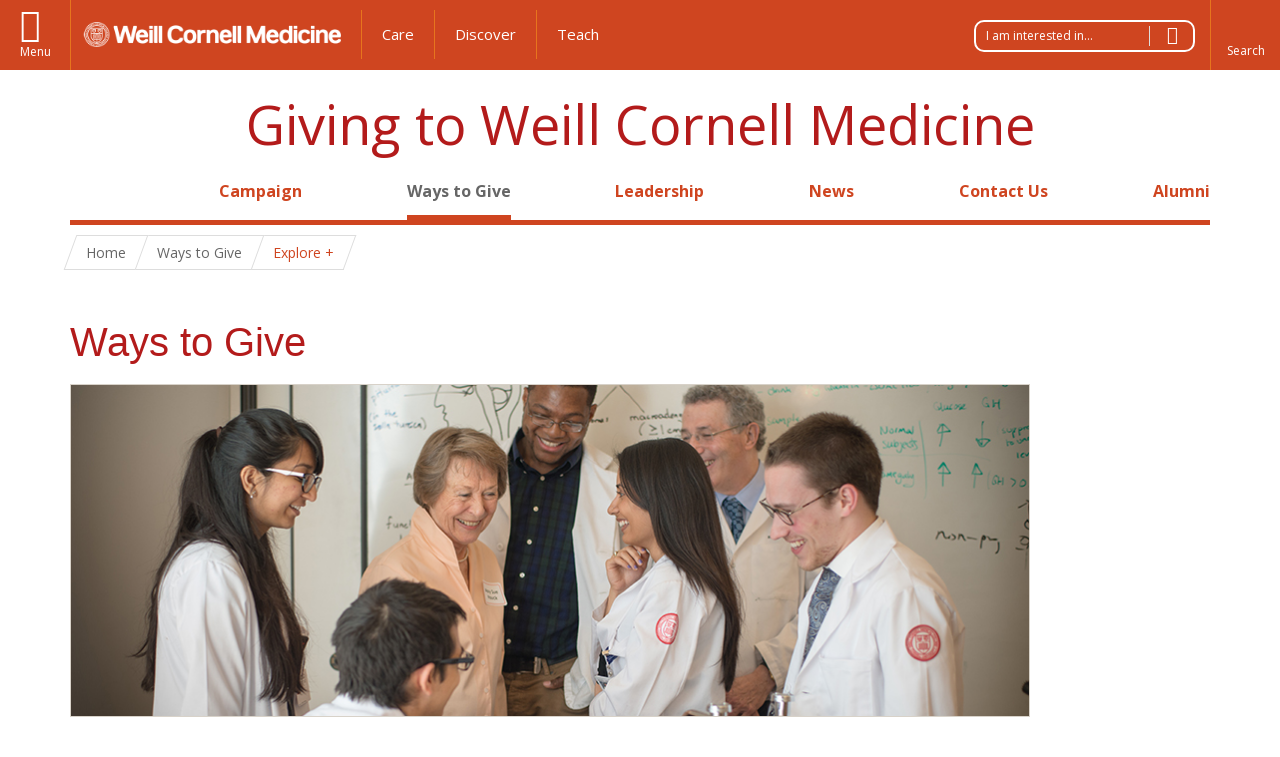

--- FILE ---
content_type: text/html; charset=utf-8
request_url: https://give.weill.cornell.edu/ways-give
body_size: 9424
content:
<!DOCTYPE html>

<!--[if IE 7]>    <html class="lt-ie9 lt-ie8 no-js"  lang="en" dir="ltr"> <![endif]-->
<!--[if IE 8]>    <html class="lt-ie9 ie8 no-js"  lang="en" dir="ltr"> <![endif]-->
<!--[if gt IE 8]><!--> <html  lang="en" dir="ltr"> <!--<![endif]-->

  <head>
    <meta charset="utf-8" />
<link rel="shortcut icon" href="https://give.weill.cornell.edu/sites/all/themes/wcm_wtg/favicon.ico" />
<meta name="description" content="You can have an extraordinary, positive impact on our work to advance science and medicine. Your gift makes it possible for Weill Cornell Medicine to lead the way, providing compassionate care to patients, teaching the next generation of medical pioneers, unlocking medical mysteries and achieving breakthroughs that will transform the quality of medical care. There are so many" />
<meta name="generator" content="Drupal 7 (http://drupal.org)" />
<link rel="canonical" href="https://give.weill.cornell.edu/ways-give" />
    <title>Ways to Give | Giving to Weill Cornell Medicine</title>

    <link rel="apple-touch-icon" sizes="57x57" href="/profiles/wcmc/themes/wcm_brand_base/favicons/apple-touch-icon-57x57.png?v=2">
    <link rel="apple-touch-icon" sizes="60x60" href="/profiles/wcmc/themes/wcm_brand_base/favicons/apple-touch-icon-60x60.png?v=2">
    <link rel="apple-touch-icon" sizes="72x72" href="/profiles/wcmc/themes/wcm_brand_base/favicons/apple-touch-icon-72x72.png?v=2">
    <link rel="apple-touch-icon" sizes="76x76" href="/profiles/wcmc/themes/wcm_brand_base/favicons/apple-touch-icon-76x76.png?v=2">
    <link rel="apple-touch-icon" sizes="114x114" href="/profiles/wcmc/themes/wcm_brand_base/favicons/apple-touch-icon-114x114.png?v=2">
    <link rel="apple-touch-icon" sizes="120x120" href="/profiles/wcmc/themes/wcm_brand_base/favicons/apple-touch-icon-120x120.png?v=2">
    <link rel="apple-touch-icon" sizes="144x144" href="/profiles/wcmc/themes/wcm_brand_base/favicons/apple-touch-icon-144x144.png?v=2">
    <link rel="apple-touch-icon" sizes="152x152" href="/profiles/wcmc/themes/wcm_brand_base/favicons/apple-touch-icon-152x152.png?v=2">
    <link rel="apple-touch-icon" sizes="180x180" href="/profiles/wcmc/themes/wcm_brand_base/favicons/apple-touch-icon-180x180.png?v=2">
    <link rel="icon" type="image/png" href="/profiles/wcmc/themes/wcm_brand_base/favicons/favicon-32x32.png?v=2" sizes="32x32">
    <link rel="icon" type="image/png" href="/profiles/wcmc/themes/wcm_brand_base/favicons/favicon-194x194.png?v=2" sizes="194x194">
    <link rel="icon" type="image/png" href="/profiles/wcmc/themes/wcm_brand_base/favicons/favicon-96x96.png?v=2" sizes="96x96">
    <link rel="icon" type="image/png" href="/profiles/wcmc/themes/wcm_brand_base/favicons/android-chrome-192x192.png?v=2" sizes="192x192">
    <link rel="icon" type="image/png" href="/profiles/wcmc/themes/wcm_brand_base/favicons/favicon-16x16.png?v=2" sizes="16x16">
    <link rel="manifest" href="/profiles/wcmc/themes/wcm_brand_base/favicons/manifest.json?v=2">
    <link rel="mask-icon" href="/profiles/wcmc/themes/wcm_brand_base/favicons/safari-pinned-tab.svg?v=2" color="#b31b1b">
    <link rel="shortcut icon" href="/profiles/wcmc/themes/wcm_brand_base/favicons/favicon.ico?v=2">
    <meta name="apple-mobile-web-app-title" content="Weill Cornell Medicine">
    <meta name="application-name" content="Weill Cornell Medicine">
    <meta name="msapplication-TileColor" content="#b31b1b">
    <meta name="msapplication-TileImage" content="/profiles/wcmc/themes/wcm_brand_base/favicons/mstile-144x144.png?v=2">
    <meta name="msapplication-config" content="/profiles/wcmc/themes/wcm_brand_base/favicons/browserconfig.xml?v=2">
    <meta name="theme-color" content="#ffffff">

    <!-- http://t.co/dKP3o1e -->
    <meta name="HandheldFriendly" content="True">
    <meta name="MobileOptimized" content="320">
    <meta name="viewport" content="width=device-width, initial-scale=1.0">
    <style>
@import url("https://give.weill.cornell.edu/modules/system/system.base.css?t5vs7p");
@import url("https://give.weill.cornell.edu/modules/system/system.messages.css?t5vs7p");
@import url("https://give.weill.cornell.edu/modules/system/system.theme.css?t5vs7p");
</style>
<style>
@import url("https://give.weill.cornell.edu/profiles/wcmc/modules/panopoly/panopoly/panopoly_core/css/panopoly-jquery-ui-theme.css?t5vs7p");
@import url("https://give.weill.cornell.edu/profiles/wcmc/modules/panopoly/contrib/jquery_update/replace/ui/themes/base/minified/jquery.ui.accordion.min.css?t5vs7p");
@import url("https://give.weill.cornell.edu/profiles/wcmc/modules/custom/wcmc_fieldable_panes/js/fancybox/jquery.fancybox.css?t5vs7p");
@import url("https://give.weill.cornell.edu/profiles/wcmc/modules/custom/wcmc_fieldable_panes/js/fancybox/helpers/jquery.fancybox-buttons.css?t5vs7p");
@import url("https://give.weill.cornell.edu/profiles/wcmc/modules/custom/wcm_slide_nav/css/simplebar.css?t5vs7p");
@import url("https://give.weill.cornell.edu/profiles/wcmc/modules/custom/wcm_slide_nav/css/wcm-slide-nav.css?t5vs7p");
</style>
<style>
@import url("https://give.weill.cornell.edu/modules/field/theme/field.css?t5vs7p");
@import url("https://give.weill.cornell.edu/modules/node/node.css?t5vs7p");
@import url("https://give.weill.cornell.edu/profiles/wcmc/modules/panopoly/panopoly/panopoly_admin/panopoly-admin-navbar.css?t5vs7p");
@import url("https://give.weill.cornell.edu/profiles/wcmc/modules/panopoly/panopoly/panopoly_core/css/panopoly-dropbutton.css?t5vs7p");
@import url("https://give.weill.cornell.edu/profiles/wcmc/modules/panopoly/panopoly/panopoly_magic/css/panopoly-magic.css?t5vs7p");
@import url("https://give.weill.cornell.edu/profiles/wcmc/modules/panopoly/panopoly/panopoly_theme/css/panopoly-featured.css?t5vs7p");
@import url("https://give.weill.cornell.edu/profiles/wcmc/modules/panopoly/panopoly/panopoly_theme/css/panopoly-accordian.css?t5vs7p");
@import url("https://give.weill.cornell.edu/profiles/wcmc/modules/panopoly/panopoly/panopoly_theme/css/panopoly-layouts.css?t5vs7p");
@import url("https://give.weill.cornell.edu/profiles/wcmc/modules/panopoly/panopoly/panopoly_widgets/panopoly-widgets.css?t5vs7p");
@import url("https://give.weill.cornell.edu/profiles/wcmc/modules/panopoly/panopoly/panopoly_widgets/panopoly-widgets-spotlight.css?t5vs7p");
@import url("https://give.weill.cornell.edu/profiles/wcmc/modules/panopoly/panopoly/panopoly_wysiwyg/panopoly-wysiwyg.css?t5vs7p");
@import url("https://give.weill.cornell.edu/profiles/wcmc/modules/panopoly/contrib/radix_layouts/radix_layouts.css?t5vs7p");
@import url("https://give.weill.cornell.edu/modules/search/search.css?t5vs7p");
@import url("https://give.weill.cornell.edu/modules/user/user.css?t5vs7p");
@import url("https://give.weill.cornell.edu/profiles/wcmc/modules/custom/wcmc_carousel/css/wcmc_carousel.css?t5vs7p");
@import url("https://give.weill.cornell.edu/profiles/wcmc/modules/custom/wcmc_fieldable_panes/css/wcmc_headshot.css?t5vs7p");
@import url("https://give.weill.cornell.edu/sites/all/modules/wcmc_fieldable_panes_overlay/css/wcmc_fieldable_panes_overlay.css?t5vs7p");
@import url("https://give.weill.cornell.edu/sites/all/modules/wcmc_fieldable_panes_page_item/css/wcmc_fieldable_panes_page_item.css?t5vs7p");
@import url("https://give.weill.cornell.edu/profiles/wcmc/modules/custom/wcm_d7_paragraphs/css/wcm-d7-paragraphs.css?t5vs7p");
@import url("https://give.weill.cornell.edu/profiles/wcmc/modules/custom/wcm_elasticsearch/css/wcm-elasticsearch.css?t5vs7p");
@import url("https://give.weill.cornell.edu/profiles/wcmc/modules/panopoly/contrib/views/css/views.css?t5vs7p");
@import url("https://give.weill.cornell.edu/profiles/wcmc/modules/custom/panopoly_override/css/panopoly-override.css?t5vs7p");
@import url("https://give.weill.cornell.edu/profiles/wcmc/modules/panopoly/contrib/caption_filter/caption-filter.css?t5vs7p");
</style>
<style>
@import url("https://give.weill.cornell.edu/profiles/wcmc/modules/panopoly/contrib/ctools/css/ctools.css?t5vs7p");
@import url("https://give.weill.cornell.edu/profiles/wcmc/modules/panopoly/contrib/panels/css/panels.css?t5vs7p");
</style>
<link rel="stylesheet" href="https://fonts.googleapis.com/css?family=Open+Sans:400,300,300italic,400italic,700,700italic" />
<style>
@import url("https://give.weill.cornell.edu/profiles/wcmc/themes/wcm_brand_base/css/wcm_brand_base.css?t5vs7p");
@import url("https://give.weill.cornell.edu/sites/all/themes/wcm_wtg/css/wcm_wtg.css?t5vs7p");
</style>
<style>
@import url("https://give.weill.cornell.edu/profiles/wcmc/modules/panopoly/panopoly/panopoly_images/panopoly-images.css?t5vs7p");
</style>
    <script src="https://give.weill.cornell.edu/sites/default/files/js/js_XexEZhbTmj1BHeajKr2rPfyR8Y68f4rm0Nv3Vj5_dSI.js"></script>
<script src="https://give.weill.cornell.edu/sites/default/files/js/js_rsG_22YPjmlEiP0K_67GbG7wA1u2m6p529PKe6uGPZ4.js"></script>
<script src="https://give.weill.cornell.edu/sites/default/files/js/js_AlO663eZBay2cvQKQybMWMbD8Y9a9X8CrVnM-3ky9f0.js"></script>
<script src="https://give.weill.cornell.edu/sites/default/files/js/js_TMfXgirgmpnE1npxLyfJEmD2-W_twHDNvShdrZFABis.js"></script>
<script src="https://give.weill.cornell.edu/sites/default/files/js/js_roDI_VcuX-JJmVzV7Cw-JIN3oAaptuamvm5_ewUKGhs.js"></script>
<script>jQuery.extend(Drupal.settings, {"basePath":"\/","pathPrefix":"","setHasJsCookie":0,"ajaxPageState":{"theme":"wcm_wtg","theme_token":"QFhawAXptZXAD8nlRr_7T0c0o_S9J2s8Xd8PYwd3UgE","js":{"profiles\/wcmc\/modules\/custom\/wcmc_fieldable_panes\/js\/wcmc_modal.js":1,"profiles\/wcmc\/modules\/panopoly\/panopoly\/panopoly_widgets\/panopoly-widgets.js":1,"profiles\/wcmc\/modules\/panopoly\/panopoly\/panopoly_widgets\/panopoly-widgets-spotlight.js":1,"profiles\/wcmc\/modules\/custom\/wcm_accessibility\/js\/wcm-accessibility.js":1,"sites\/all\/themes\/wcm_wtg\/js\/alumni-link.js":1,"profiles\/wcmc\/themes\/wcm_brand_base\/js\/headroom.min.js":1,"profiles\/wcmc\/themes\/wcm_brand_base\/js\/wcm-pin-header.js":1,"profiles\/wcmc\/themes\/wcm_brand_base\/js\/wcm-external-links.js":1,"profiles\/wcmc\/themes\/wcm_brand_base\/js\/jquery.lockfixed-revB.js":1,"profiles\/wcmc\/themes\/wcm_brand_base\/images\/cta_icons\/svgxuse.min.js":1,"profiles\/wcmc\/modules\/panopoly\/contrib\/jquery_update\/replace\/jquery\/1.7\/jquery.min.js":1,"misc\/jquery-extend-3.4.0.js":1,"misc\/jquery-html-prefilter-3.5.0-backport.js":1,"misc\/jquery.once.js":1,"misc\/drupal.js":1,"profiles\/wcmc\/modules\/panopoly\/contrib\/jquery_update\/replace\/ui\/ui\/minified\/jquery.ui.core.min.js":1,"profiles\/wcmc\/modules\/panopoly\/contrib\/jquery_update\/replace\/ui\/ui\/minified\/jquery.ui.widget.min.js":1,"profiles\/wcmc\/modules\/panopoly\/contrib\/jquery_update\/replace\/ui\/ui\/minified\/jquery.ui.tabs.min.js":1,"profiles\/wcmc\/modules\/panopoly\/contrib\/jquery_update\/replace\/ui\/ui\/minified\/jquery.ui.accordion.min.js":1,"profiles\/wcmc\/modules\/panopoly\/contrib\/jquery_update\/replace\/ui\/external\/jquery.cookie.js":1,"profiles\/wcmc\/modules\/custom\/wcmc_fieldable_panes\/js\/fancybox\/jquery.fancybox.pack.js":1,"profiles\/wcmc\/modules\/custom\/wcmc_fieldable_panes\/js\/fancybox\/helpers\/jquery.fancybox-buttons.js":1,"profiles\/wcmc\/modules\/custom\/wcm_slide_nav\/js\/simplebar.min.js":1,"profiles\/wcmc\/modules\/custom\/wcm_slide_nav\/js\/wcm-slide-nav.js":1,"misc\/form-single-submit.js":1,"profiles\/wcmc\/modules\/panopoly\/panopoly\/panopoly_images\/panopoly-images.js":1,"profiles\/wcmc\/modules\/panopoly\/contrib\/entityreference\/js\/entityreference.js":1,"profiles\/wcmc\/modules\/panopoly\/panopoly\/panopoly_admin\/panopoly-admin.js":1,"profiles\/wcmc\/modules\/panopoly\/panopoly\/panopoly_magic\/panopoly-magic.js":1,"profiles\/wcmc\/modules\/panopoly\/panopoly\/panopoly_theme\/js\/panopoly-accordion.js":1,"profiles\/wcmc\/modules\/custom\/wcmc_banner_receiver\/js\/wcmc_banner_receiver.js":1,"profiles\/wcmc\/modules\/custom\/wcm_d7_paragraphs\/js\/wcm-d7-paragraphs.js":1,"profiles\/wcmc\/modules\/panopoly\/contrib\/caption_filter\/js\/caption-filter.js":1,"profiles\/wcmc\/libraries\/jquery.imagesloaded\/jquery.imagesloaded.min.js":1,"profiles\/wcmc\/modules\/custom\/wcm_analytics\/js\/wcm_analytics.js":1,"profiles\/wcmc\/themes\/wcm_brand_base\/js\/bootstrap.min.js":1,"profiles\/wcmc\/themes\/wcm_brand_base\/js\/wcm-brand-base-script.js":1,"sites\/all\/themes\/wcm_wtg\/js\/wcm_wtg.js":1},"css":{"modules\/system\/system.base.css":1,"modules\/system\/system.messages.css":1,"modules\/system\/system.theme.css":1,"misc\/ui\/jquery.ui.theme.css":1,"misc\/ui\/jquery.ui.accordion.css":1,"profiles\/wcmc\/modules\/custom\/wcmc_fieldable_panes\/js\/fancybox\/jquery.fancybox.css":1,"profiles\/wcmc\/modules\/custom\/wcmc_fieldable_panes\/js\/fancybox\/helpers\/jquery.fancybox-buttons.css":1,"profiles\/wcmc\/modules\/custom\/wcm_slide_nav\/css\/simplebar.css":1,"profiles\/wcmc\/modules\/custom\/wcm_slide_nav\/css\/wcm-slide-nav.css":1,"modules\/field\/theme\/field.css":1,"modules\/node\/node.css":1,"profiles\/wcmc\/modules\/panopoly\/panopoly\/panopoly_admin\/panopoly-admin-navbar.css":1,"profiles\/wcmc\/modules\/panopoly\/panopoly\/panopoly_core\/css\/panopoly-dropbutton.css":1,"profiles\/wcmc\/modules\/panopoly\/panopoly\/panopoly_magic\/css\/panopoly-magic.css":1,"profiles\/wcmc\/modules\/panopoly\/panopoly\/panopoly_theme\/css\/panopoly-featured.css":1,"profiles\/wcmc\/modules\/panopoly\/panopoly\/panopoly_theme\/css\/panopoly-accordian.css":1,"profiles\/wcmc\/modules\/panopoly\/panopoly\/panopoly_theme\/css\/panopoly-layouts.css":1,"profiles\/wcmc\/modules\/panopoly\/panopoly\/panopoly_widgets\/panopoly-widgets.css":1,"profiles\/wcmc\/modules\/panopoly\/panopoly\/panopoly_widgets\/panopoly-widgets-spotlight.css":1,"profiles\/wcmc\/modules\/panopoly\/panopoly\/panopoly_wysiwyg\/panopoly-wysiwyg.css":1,"profiles\/wcmc\/modules\/panopoly\/contrib\/radix_layouts\/radix_layouts.css":1,"modules\/search\/search.css":1,"modules\/user\/user.css":1,"profiles\/wcmc\/modules\/custom\/wcmc_carousel\/css\/wcmc_carousel.css":1,"profiles\/wcmc\/modules\/custom\/wcmc_fieldable_panes\/css\/wcmc_headshot.css":1,"sites\/all\/modules\/wcmc_fieldable_panes_overlay\/css\/wcmc_fieldable_panes_overlay.css":1,"sites\/all\/modules\/wcmc_fieldable_panes_page_item\/css\/wcmc_fieldable_panes_page_item.css":1,"profiles\/wcmc\/modules\/custom\/wcm_d7_paragraphs\/css\/wcm-d7-paragraphs.css":1,"profiles\/wcmc\/modules\/custom\/wcm_elasticsearch\/css\/wcm-elasticsearch.css":1,"profiles\/wcmc\/modules\/panopoly\/contrib\/views\/css\/views.css":1,"profiles\/wcmc\/modules\/custom\/panopoly_override\/css\/panopoly-override.css":1,"profiles\/wcmc\/modules\/panopoly\/contrib\/caption_filter\/caption-filter.css":1,"profiles\/wcmc\/modules\/panopoly\/contrib\/ctools\/css\/ctools.css":1,"profiles\/wcmc\/modules\/panopoly\/contrib\/panels\/css\/panels.css":1,"https:\/\/fonts.googleapis.com\/css?family=Open+Sans:400,300,300italic,400italic,700,700italic":1,"profiles\/wcmc\/themes\/wcm_brand_base\/css\/wcm_brand_base.css":1,"sites\/all\/themes\/wcm_wtg\/css\/wcm_wtg.css":1,"profiles\/wcmc\/modules\/panopoly\/panopoly\/panopoly_images\/panopoly-images.css":1}},"CToolsModal":{"modalSize":{"type":"scale","width":".9","height":".9","addWidth":0,"addHeight":0,"contentRight":25,"contentBottom":75},"modalOptions":{"opacity":".55","background-color":"#FFF"},"animationSpeed":"fast","modalTheme":"CToolsModalDialog","throbberTheme":"CToolsModalThrobber"},"panopoly_magic":{"pane_add_preview_mode":"automatic"},"wcm_analytics":"{\u0022token\u0022:\u0022efca903998414598d98a6b73513b33f5\u0022,\u0022proxy_server\u0022:\u0022https:\\\/\\\/mpp.sdsweb.weill.cornell.edu\u0022,\u0022cross_subdomain_cookie\u0022:false,\u0022debug_mode\u0022:false,\u0022ignore_dnt\u0022:false}","currentPath":"node\/238","currentPathIsAdmin":false,"urlIsAjaxTrusted":{"\/ways-give":true},"wcm_brand_base":{"toggle_always_pin_header":"0"},"password":{"strengthTitle":"Password compliance:"},"type":"setting"});</script>
  </head>
  <body class="html not-front not-logged-in no-sidebars page-node page-node- page-node-238 node-type-panopoly-page node-promoted region-content no-navbar no-js" >
    <div id="skip-link">
      <a href="#site-main">Skip to main content</a>
    </div>
        <header id="pinned-header">
        <div class="wcm-search"><div class="container"><form class="global-search" action="/ways-give" method="post" id="wcm-elasticsearch-blocks-widget-radios" accept-charset="UTF-8" role="search"><span class="search-button-span"><input class="search-button form-submit btn btn-default btn-primary" type="submit" id="edit-submit--2" name="op" value="Perform search" /><svg class="cta-icon cta-icon-search"><use xlink:href="/profiles/wcmc/themes/wcm_brand_base/images/cta_icons/symbol-defs.svg#cta-icon-search"></use></svg></span><span><div class="form-item form-type-textfield form-item-search-keys form-group">
  <label class="element-invisible" for="edit-search-keys--2">Enter the terms you wish to search for. </label>
 <input placeholder="Enter Search Term..." class="global-search-input form-control form-text" role="searchbox" type="text" id="edit-search-keys--2" name="search_keys" value="" size="25" maxlength="128" />
</div>
</span><fieldset><legend class="sr-only">Select Search Option</legend><div id="edit-search-type--2" class="form-radios"><div class="form-item form-type-radio form-item-search-type radio">
  <label for="edit-search-type-pages"><input type="radio" id="edit-search-type-pages" name="search_type" value="pages" checked="checked" class="form-radio" />This Site </label>
</div>
<div class="form-item form-type-radio form-item-search-type radio">
  <label for="edit-search-type-all-sites"><input type="radio" id="edit-search-type-all-sites" name="search_type" value="all_sites" class="form-radio" />All WCM Sites </label>
</div>
<div class="form-item form-type-radio form-item-search-type radio">
  <label for="edit-search-type-people"><input type="radio" id="edit-search-type-people" name="search_type" value="people" class="form-radio" />Directory </label>
</div>
</div></fieldset><input type="hidden" name="form_build_id" value="form-l5Wx9drpWRnw_1_BCh-_m_JD56DQBvhuVvLrsrF8bnc" />
<input type="hidden" name="form_id" value="wcm_elasticsearch_blocks_widget_radios" />
</form></div></div>
      <div class="brand__nav">
    <div class="wrap">
      <div
        class="main-menu-toggle"
        tabindex="0"
        role="button"
        aria-label="Menu"
        aria-controls="slide-out-nav"
        aria-pressed="false">Menu</div>

              <div class="wcm-sm-white">
          <a href="https://weill.cornell.edu/">
            <img src="/profiles/wcmc/themes/wcm_brand_base/images/WCM_logo_white.png" alt="Weill Cornell Medicine">
          </a>
        </div>
      
              <ul class="wcm-global-links">
                      <li class="first"><a href="https://weillcornell.org">Care</a></li>
                      <li><a href="https://research.weill.cornell.edu">Discover</a></li>
            <li class="last"><a href="https://weill.cornell.edu/education">Teach</a></li>
        </ul>
      
      <div class="wcm-global-links--secondary-actions">
                <div class="wayfinder dropdown">
          <button class="dropdown-toggle" type="button" id="visitor-wayfinder" data-toggle="dropdown" aria-haspopup="true" aria-expanded="false">
            I am interested in...
            <span class="selection-arrow"></span>
          </button>
          <h2 class="element-invisible">Wayfinder menu</h2><ul class="dropdown-menu dropdown-menu-right" aria-labelledby="visitor-wayfinder"><li class="menu-11403 first"><a href="https://engage.weill.cornell.edu/give" title="">Making A Gift Online</a></li>
<li class="menu-10818"><a href="https://JoinTheChange.weill.cornell.edu/" title="">Joining the Change</a></li>
<li class="menu-10819"><a href="https://give.weill.cornell.edu/ways-give/planned-giving" title="">Planned Giving</a></li>
<li class="menu-10820"><a href="https://give.weill.cornell.edu/ways-give/honoring-your-support" title="">Recognition Opportunities</a></li>
<li class="menu-10824 last"><a href="https://give.weill.cornell.edu/leadership" title="">Ways to Get Involved</a></li>
</ul>        </div>
        
                  <div class="search-trigger" tabindex="0">
            <span role="button" aria-label="Reveal search bar" class="search-trigger-button search-trigger-button--find">
              <svg class="cta-icon cta-icon-search">
                <use xmlns:xlink="http://www.w3.org/1999/xlink" xlink:href="/profiles/wcmc/themes/wcm_brand_base/images/cta_icons/symbol-defs.svg#cta-icon-search"></use>
              </svg>
            </span>
            <span role="button" aria-label="Hide search bar" class="search-trigger-button search-trigger-button--close">
              <svg class="cta-icon cta-icon-close">
                <use xlink:href="/profiles/wcmc/themes/wcm_brand_base/images/cta_icons/symbol-defs.svg#cta-icon-close"></use>
              </svg>
            </span>
          </div>
              </div>
    </div>
  </div>
</header>

<div id="page" >
  <div class="brand">
  <div class="brand__lockup">
    <div class="container">
              <a class="wcm-site-title" href="/">Giving to Weill Cornell Medicine</a>
          </div>
  </div>
</div>

  <nav id="slide-out-nav" aria-label="Slide out navigation">
  <div class="slide-out-nav__help">Explore this Website</div>
      <div class="wayfinder wayfinder--sm dropdown">
      <button class="dropdown-toggle" type="button" id="visitor-wayfinder--sm" data-toggle="dropdown" aria-haspopup="true" aria-expanded="false">
        I am interested in...
        <span class="selection-arrow"></span>
      </button>
      <h2 class="element-invisible">Wayfinder menu</h2><ul class="dropdown-menu dropdown-menu-right" aria-labelledby="visitor-wayfinder--sm"><li class="menu-11403 first"><a href="https://engage.weill.cornell.edu/give" title="">Making A Gift Online</a></li>
<li class="menu-10818"><a href="https://JoinTheChange.weill.cornell.edu/" title="">Joining the Change</a></li>
<li class="menu-10819"><a href="https://give.weill.cornell.edu/ways-give/planned-giving" title="">Planned Giving</a></li>
<li class="menu-10820"><a href="https://give.weill.cornell.edu/ways-give/honoring-your-support" title="">Recognition Opportunities</a></li>
<li class="menu-10824 last"><a href="https://give.weill.cornell.edu/leadership" title="">Ways to Get Involved</a></li>
</ul>    </div>
    <div id="slide-nav">
<ul class="menu"><li class="level-1 home"><a href="/">Home</a></li><li class="first menu-mlid-10828 level-1" data-level="1"><a href="https://JoinTheChange.weill.cornell.edu/" title="">Campaign</a></li>
<li class="active-trail active menu-mlid-10825 level-1" data-level="1"><a href="/ways-give" class="active-trail active-trail has-child active">Ways to Give</a><button class="slide-nav-toggle" aria-expanded="false"><span class="element-invisible">Toggle Ways to Give menu options</span></button><ul class="collapse menu menu--level-2"><li class="first menu-mlid-10827 level-2" data-level="2"><a href="/ways-give/campaign">Support Our Campaign</a></li>
<li class="menu-mlid-1188 level-2" data-level="2"><a href="/ways-give/make-gift">Make a Gift</a></li>
<li class="menu-mlid-1187 level-2" data-level="2"><a href="/ways-give/planned-giving">Planned Giving</a></li>
<li class="menu-mlid-1189 level-2" data-level="2"><a href="/ways-give/honoring-your-support">Honoring Your Support</a></li>
<li class="menu-mlid-10721 level-2" data-level="2"><a href="/ways-give/corporate-and-foundation-support">Corporations and Foundations</a></li>
<li class="last menu-mlid-10717 level-2" data-level="2"><a href="/ways-give/endowment-opportunities">Endowment Opportunities</a></li>
</ul></li>
<li class="menu-mlid-1138 level-1" data-level="1"><a href="/leadership" title="We could not accomplish all parts of our mission without the members of our various councils, membership groups, and committees." class="has-child">Leadership</a><button class="slide-nav-toggle" aria-expanded="false"><span class="element-invisible">Toggle Leadership menu options</span></button><ul class="collapse menu menu--level-2"><li class="first menu-mlid-1195 level-2" data-level="2"><a href="/leadership/deans-council">Dean&#039;s Council</a></li>
<li class="menu-mlid-1193 level-2" data-level="2"><a href="/childrens-health-council" class="has-child">Children’s Health Council</a><button class="slide-nav-toggle" aria-expanded="false"><span class="element-invisible">Toggle Children’s Health Council menu options</span></button><ul class="collapse menu menu--level-3"><li class="first menu-mlid-9980 level-3" data-level="3"><a href="/leadership/childrens-health-council/join">Join</a></li>
<li class="menu-mlid-10688 level-3" data-level="3"><a href="https://give.weill.cornell.edu/sites/default/files/wcm_childrens_health_council_2024.pdf" title="">CHC Overview</a></li>
<li class="menu-mlid-9982 level-3" data-level="3"><a href="/leadership/childrens-health-council/research">Children&#039;s Health Research</a></li>
<li class="last menu-mlid-9981 level-3" data-level="3"><a href="/leadership/childrens-health-council/events">CHC Events</a></li>
</ul></li>
<li class="menu-mlid-1332 level-2" data-level="2"><a href="/leadership/newyork-weill-cornell-council">NewYork Weill Cornell Council</a></li>
<li class="last menu-mlid-10826 level-2" data-level="2"><a href="/leadership/partners-medicine">Partners in Medicine</a></li>
</ul></li>
<li class="menu-mlid-1136 level-1" data-level="1"><a href="/news" title="Read in detail about some of our dedicated supporters and exciting initiatives. ">News</a></li>
<li class="menu-mlid-1196 level-1" data-level="1"><a href="/contact-us" title="Get in touch with us.">Contact Us</a></li>
<li class="last menu-mlid-1140 level-1" data-level="1"><a href="https://alumni.weill.cornell.edu/" class="alumni" target="_blank" title="">Alumni</a></li>
</ul></div>  <ul class="wcm-global-links--sm">
    <li><a href="https://weill.cornell.edu">Weill Cornell Medicine</a></li>
    <li><a href="https://weillcornell.org">Care</a></li>
    <li><a href="https://research.weill.cornell.edu">Discover</a></li>
    <li><a href="https://weill.cornell.edu/education">Teach</a></li>
  </ul>
</nav>

<nav class="main-nav" aria-label="Primary">
  <div class="container">
    <div id="main-nav">
<ul class="menu justify-items"><li class="level-1 home"><a href="/">Home</a></li><li class="first menu-mlid-10828 level-1"><a href="https://JoinTheChange.weill.cornell.edu/" title="">Campaign</a></li>
<li class="has-children active-trail active menu-mlid-10825 level-1"><a href="/ways-give" class="active-trail active-trail active-trail active">Ways to Give</a></li>
<li class="has-children menu-mlid-1138 level-1"><a href="/leadership" title="We could not accomplish all parts of our mission without the members of our various councils, membership groups, and committees.">Leadership</a></li>
<li class="menu-mlid-1136 level-1"><a href="/news" title="Read in detail about some of our dedicated supporters and exciting initiatives. ">News</a></li>
<li class="menu-mlid-1196 level-1"><a href="/contact-us" title="Get in touch with us.">Contact Us</a></li>
<li class="last menu-mlid-1140 level-1"><a href="https://alumni.weill.cornell.edu/" class="alumni" target="_blank" title="">Alumni</a></li>
</ul></div>  </div>
</nav>

  <nav id="bc-nav" aria-label="Breadcrumb">
    <div class="container">
      <ul class="breadcrumb-nav">
        <li><span><a href="/">Home</a></span></li><li class="bc-no-link"><span>Ways to Give</span></li><li><button class="dropdown-toggle" type="button" id="bc-explore-second_level" data-toggle="dropdown" aria-haspopup="true" aria-expanded="true">
          <span class="bc-toggle-explore">Explore</span>
          </button>
<ul class="dropdown-menu dropdown-menu-left" aria-labelledby="bc-explore-second_level"><li class="first menu-mlid-10827 level-2"><a href="/ways-give/campaign">Support Our Campaign</a></li>
<li class="menu-mlid-1188 level-2"><a href="/ways-give/make-gift">Make a Gift</a></li>
<li class="menu-mlid-1187 level-2"><a href="/ways-give/planned-giving">Planned Giving</a></li>
<li class="menu-mlid-1189 level-2"><a href="/ways-give/honoring-your-support">Honoring Your Support</a></li>
<li class="menu-mlid-10721 level-2"><a href="/ways-give/corporate-and-foundation-support">Corporations and Foundations</a></li>
<li class="last menu-mlid-10717 level-2"><a href="/ways-give/endowment-opportunities">Endowment Opportunities</a></li>
</ul></li>      </ul>
    </div>
  </nav>

  <div id="site-main" class="site-main">
    <div class="container">
                            </div>
    
  
  
<div class="panel-display boxton clearfix radix-boxton" >

  <div class="container">
    <div class="row">
      <div class="col-md-12 radix-layouts-content panel-panel">
        <div class="panel-panel-inner">
          <div class="panel-pane pane-node-title" >
  
      
  
  <h1 class="title">Ways to Give</h1>

  
  </div>
<div class="panel-pane pane-entity-field pane-node-field-featured-image" >
  
      
  
    <figure class="hero-image">
        <img src="https://give.weill.cornell.edu/sites/default/files/pages/waystogive.jpg" width="960" height="332" alt="Ways to Give" />      </figure>


  
  </div>
<div class="panel-pane pane-entity-field pane-node-body" >
  
      
  
  <div class="">
    <div class="field-content-items">
          <p><span>You can have an extraordinary, positive impact on our work to advance science and medicine. Your gift makes it possible for Weill Cornell Medicine to lead the way, providing compassionate care to patients, teaching the next generation of medical pioneers, unlocking medical mysteries and achieving breakthroughs that will transform the quality of medical care. There are so many ways to give to Weill Cornell Medicine—please explore your options and choose the way that works best for you.</span></p>      </div>
</div>

  
  </div>
<div class="panel-pane pane-views-panes pane-ways-to-give-panel-pane-1" >
  
      
  
  <div class="view view-ways-to-give view-id-ways_to_give view-display-id-panel_pane_1 view-dom-id-c8ac3ad25412f16d6cb0dd278b920050">
        
  
  
      <div class="view-content">
        <div class="views-row views-row-1 views-row-odd views-row-first">
      
  <div class="views-field views-field-field-featured-image">        <div class="field-content"><a href="/ways-give/campaign"><img class="medium" src="https://give.weill.cornell.edu/sites/default/files/styles/medium/public/ways_to_give/wcm_badge_3d_rgb_0.png?itok=EBSusoF7" width="220" height="162" alt="We&#039;re Changing Medicine campaign graphic" /></a></div>  </div>  
  <div class="views-field views-field-title">        <h2 class="field-content"><a href="/ways-give/campaign">We&#039;re Changing Medicine</a></h2>  </div>  
  <div class="views-field views-field-body">        <div class="field-content">We’re setting a new standard for the discovery of life-saving treatments, providing equitable and evidence-based care, and conducting ground-breaking research that will improve the quality of life for millions of people. Join us. </div>  </div>  </div>
  <div class="views-row views-row-2 views-row-even">
      
  <div class="views-field views-field-field-featured-image">        <div class="field-content"><a href="/ways-give/make-gift"><img class="medium" src="https://give.weill.cornell.edu/sites/default/files/styles/medium/public/ways_to_give/makegift.jpg?itok=XDmrZGHN" width="220" height="103" alt="Make a Gift" /></a></div>  </div>  
  <div class="views-field views-field-title">        <h2 class="field-content"><a href="/ways-give/make-gift">Make a Gift</a></h2>  </div>  
  <div class="views-field views-field-body">        <div class="field-content">We are so grateful for your support. You can make a gift online, by phone, by mail and via email. You can also make a gift in someone’s honor.</div>  </div>  </div>
  <div class="views-row views-row-3 views-row-odd">
      
  <div class="views-field views-field-field-featured-image">        <div class="field-content"><a href="/ways-give/planned-giving"><img class="medium" src="https://give.weill.cornell.edu/sites/default/files/styles/medium/public/ways_to_give/dian8771.jpg?itok=tC0TSODj" width="220" height="103" alt="Cornell" /></a></div>  </div>  
  <div class="views-field views-field-title">        <h2 class="field-content"><a href="/ways-give/planned-giving">Planned Giving</a></h2>  </div>  
  <div class="views-field views-field-body">        <div class="field-content">Planned gifts are a thoughtful way to express your philanthropic goals while maximizing your resources and establishing your legacy.</div>  </div>  </div>
  <div class="views-row views-row-4 views-row-even">
      
  <div class="views-field views-field-field-featured-image">        <div class="field-content"><a href="/ways-give/honoring-your-support"><img class="medium" src="https://give.weill.cornell.edu/sites/default/files/styles/medium/public/ways_to_give/honoring_support.jpg?itok=1_FmlT4W" width="220" height="103" alt="honoring your support" title="Your gift will not go unnoticed. We recognize our donors through a number of societies and named giving opportunities." /></a></div>  </div>  
  <div class="views-field views-field-title">        <h2 class="field-content"><a href="/ways-give/honoring-your-support">Honoring Your Support</a></h2>  </div>  
  <div class="views-field views-field-body">        <div class="field-content">Your gift will not go unnoticed. We recognize our donors through a number of societies and named giving opportunities.</div>  </div>  </div>
  <div class="views-row views-row-5 views-row-odd views-row-last">
      
  <div class="views-field views-field-field-featured-image">        <div class="field-content"><a href="/ways-give/corporate-and-foundation-support"><img class="medium" src="https://give.weill.cornell.edu/sites/default/files/styles/medium/public/ways_to_give/_corporate_foundation_support.jpg2_.jpg?itok=TIc-wZVX" width="220" height="104" alt="Corporations and Foundations" /></a></div>  </div>  
  <div class="views-field views-field-title">        <h2 class="field-content"><a href="/ways-give/corporate-and-foundation-support">Corporations and Foundations</a></h2>  </div>  
  <div class="views-field views-field-body">        <div class="field-content">Corporations, foundations and other partners provide important resources to help support Weill Cornell Medicine priorities.
</div>  </div>  </div>
    </div>
  
  
  
  
  
  
</div>
  
  </div>
        </div>
      </div>
    </div>
  </div>

</div><!-- /.boxton -->
  </div>

  <footer class="page-footer">

  <div class="footer-contact">
    <div class="container">
      <div class="footer-contact__map-link"><a href="https://goo.gl/maps/0lfdh">Our Location</a></div>
      <div class="footer-contact__site-name"><a href="/">Giving to Weill Cornell Medicine</a></div>
      <div class="footer-contact__contact-us"><a href="/contact-us">Contact Us</a></div>
              <ul class="footer-contact__social-links">
                      <li class="footer-contact__twitter"><a href="https://twitter.com/WeillCornell">Twitter</a></li>
                                <li class="footer-contact__facebook"><a href="https://www.facebook.com/WeillCornellMedicine/">Facebook</a></li>
                                <li class="footer-contact__linkedin"><a href="https://www.linkedin.com/company/weill-cornell-medicine">LinkedIn</a></li>
                                <li class="footer-contact__instagram"><a href="https://www.instagram.com/weillcornell/">Instagram</a></li>
                                <li class="footer-contact__youtube"><a href="https://www.youtube.com/@WeillCornell">YouTube</a></li>
                            </ul>
          </div>
  </div>

    <div class="footer-site">
      <div class="container">
        <div class="footer-site-info">
          <div class="footer-address">
                        <div class="footer-address__address">
              Office of External Affairs<br />1300 York Avenue, Box 314<br>
              New York, NY 10065<br>
                              Phone: <a href="tel: (646) 962-9476">(646) 962-9476</a><br>
                                        </div>
          </div>

                      <nav class="footer-nav" aria-label="Footer">
              
  <div id="block-menu-block-1" class="block block-menu-block">

    
  <div class="content">
    
<ul class="menu"><li class="first menu-mlid-10828 level-1"><a href="https://JoinTheChange.weill.cornell.edu/" title="">Campaign</a></li>
<li class="active-trail active menu-mlid-10825 level-1"><a href="/ways-give" class="active-trail active">Ways to Give</a><ul class="menu"><li class="first menu-mlid-10827 level-2"><a href="/ways-give/campaign">Support Our Campaign</a></li>
<li class="menu-mlid-1188 level-2"><a href="/ways-give/make-gift">Make a Gift</a></li>
<li class="menu-mlid-1187 level-2"><a href="/ways-give/planned-giving">Planned Giving</a></li>
<li class="menu-mlid-1189 level-2"><a href="/ways-give/honoring-your-support">Honoring Your Support</a></li>
<li class="menu-mlid-10721 level-2"><a href="/ways-give/corporate-and-foundation-support">Corporations and Foundations</a></li>
<li class="last menu-mlid-10717 level-2"><a href="/ways-give/endowment-opportunities">Endowment Opportunities</a></li>
</ul></li>
<li class="menu-mlid-1138 level-1"><a href="/leadership" title="We could not accomplish all parts of our mission without the members of our various councils, membership groups, and committees.">Leadership</a><ul class="menu"><li class="first menu-mlid-1195 level-2"><a href="/leadership/deans-council">Dean&#039;s Council</a></li>
<li class="has-children menu-mlid-1193 level-2"><a href="/childrens-health-council">Children’s Health Council</a></li>
<li class="menu-mlid-1332 level-2"><a href="/leadership/newyork-weill-cornell-council">NewYork Weill Cornell Council</a></li>
<li class="last menu-mlid-10826 level-2"><a href="/leadership/partners-medicine">Partners in Medicine</a></li>
</ul></li>
<li class="menu-mlid-1136 level-1"><a href="/news" title="Read in detail about some of our dedicated supporters and exciting initiatives. ">News</a></li>
<li class="menu-mlid-1196 level-1"><a href="/contact-us" title="Get in touch with us.">Contact Us</a></li>
<li class="last menu-mlid-1140 level-1"><a href="https://alumni.weill.cornell.edu/" class="alumni" target="_blank" title="">Alumni</a></li>
</ul>  </div>
</div>
            </nav>
                  </div>

                  <div class="footer-statement">
            <div class="footer-statement__emblem"></div>
            <div class="footer-statement__statement">
              <strong>Care. Discover. Teach.</strong> With a legacy of putting patients first, Weill Cornell Medicine is committed to providing exemplary and individualized clinical care, making groundbreaking biomedical discoveries, and educating generations of exceptional doctors and scientists.
            </div>
          </div>
        
        <div class="footer-partnership">
          <a href="https://weill.cornell.edu/" class="footer-partnership__wcm" aria-label="Weill Cornell Medicine footer logo">Weill Cornell Medicine</a>
                  </div>

        <div class="footer-links">
          <div class="footer-links__copyright">&copy; Weill Cornell Medicine.</div>
          <nav class="footer-links__menu navigation" aria-label="Global Footer">
            <ul>
              <li><a aria-label="View the Privacy & Legal notice for WCM sites" href="https://weill.cornell.edu/legal/" title="">Privacy & Legal</a></li>
              <li><a aria-label="View the Equal Education & Employment notice" href="https://careers.weill.cornell.edu/about-weill-cornell/wcm-eeo-statement" title="">Equal Education & Employment</a></li>
              <li><a aria-label="Go to the WCM Careers site" href="https://weill.cornell.edu/careers" title="">Careers</a></li>
              <li><a aria-label="Find out more about giving to WCM" href="https://give.weill.cornell.edu" title="">Giving</a></li>
              <li><a aria-label="Go to the WCM Directory Search" href="https://directory.weill.cornell.edu/" title="">Directory</a></li>
              <li><a aria-label="Find out how to request web accessibility assistance" href="https://weill.cornell.edu/accessibility" title="">Web Accessibility Assistance</a></li>
            </ul>
          </nav>
        </div>
      </div>
    </div>

  </footer>

  <div id="slide-nav-overlay"></div>
</div>
    <script src="https://give.weill.cornell.edu/sites/default/files/js/js_Y2LxC1dyhyOaafX8fC5m_rG-6w0-GUmYnAdhvdtlNRc.js"></script>
<script src="https://give.weill.cornell.edu/sites/default/files/js/js_ZbwmkpxralOJ_BnmWQ-Q367MMtqr2TAgfOxoy2WGTvQ.js"></script>
  </body>
</html>


--- FILE ---
content_type: text/css
request_url: https://give.weill.cornell.edu/sites/all/modules/wcmc_fieldable_panes_overlay/css/wcmc_fieldable_panes_overlay.css?t5vs7p
body_size: -335
content:
.field-overlay-quote {
	margin-top: 20px;
}

.field-overlay-image {
	margin-bottom: 20px;
}

--- FILE ---
content_type: text/css
request_url: https://give.weill.cornell.edu/sites/all/modules/wcmc_fieldable_panes_page_item/css/wcmc_fieldable_panes_page_item.css?t5vs7p
body_size: 863
content:
/**
 * This file is used to customize the default Bootstrap core variables.
 * A list of options can be found here:
 * https://github.com/twbs/bootstrap-sass/blob/3.2-stable/assets/stylesheets/bootstrap/_variables.scss
 */
/* =WCM Colors and Fonts
----------------------------------------------------------*/
/* =Scaffolding
----------------------------------------------------------*/
/* =Typography
----------------------------------------------------------*/
/* =Grid System
Padding between columns. Gets divided in half for the left and right.
----------------------------------------------------------*/
/* =Buttons
Define text, background and border color.
----------------------------------------------------------*/
/* =Forms
----------------------------------------------------------*/
/* =Pagination
----------------------------------------------------------*/
/**
 * Custom Mixins
 *
 */
/* =Breakpoint Utility
// https://medium.com/developing-with-sass/refactoring-my-simple-sass-breakpoint-mixin-71205dd6badd
----------------------------------------------------------*/
/* =Container Wrap
This is used when you can't add the class="container" markup,
just use this mixin on a wrapping element instead.
----------------------------------------------------------*/
/* =Fontello Icon Font
----------------------------------------------------------*/
/* =Dead Center within parent
----------------------------------------------------------*/
/* =Vertically Center
----------------------------------------------------------*/
/* =Button SubNav Style
----------------------------------------------------------*/
.priority-areas {
  background-size: 100% 100%;
  background-position-x: left;
  background-position-y: top;
  background-repeat: no-repeat;
}

.priority-areas .page-item-container {
  height: 240px;
  padding-top: .3em;
}

@media screen and (min-width: 768px) {
  .priority-areas .page-item-container {
    margin: 0 auto;
    width: 660px;
    padding: 0;
  }
}

@media screen and (min-width: 992px) {
  .priority-areas .page-item-container {
    margin: 0 auto;
    width: 960px;
    height: 380px;
    padding: 0;
  }
}

.priority-areas .page-item-container .page-item-container-inner {
  margin: 0 1em;
  position: relative;
  top: 50%;
  -webkit-transform: translateY(-50%);
  /* Ch <36, Saf 5.1+, iOS, An =<4.4.4 */
  -ms-transform: translateY(-50%);
  /* IE 9 */
  transform: translateY(-50%);
  /* IE 10, Fx 16+, Op 12.1+ */
}

@media only screen and (max-width: 360px) {
  .priority-areas .page-item-container .page-item-container-inner {
    width: 155px;
    font-size: 10px;
  }
}

@media only screen and (min-width: 360px) and (max-width: 480px) {
  .priority-areas .page-item-container .page-item-container-inner {
    width: 185px;
    font-size: 12px;
  }
}

@media only screen and (min-width: 480px) and (max-width: 568px) {
  .priority-areas .page-item-container .page-item-container-inner {
    width: 245px;
    font-size: 14px;
  }
}

@media only screen and (min-width: 568px) and (max-width: 678px) {
  .priority-areas .page-item-container .page-item-container-inner {
    width: 285px;
    font-size: 15px;
  }
}

@media only screen and (min-width: 678px) and (max-width: 768px) {
  .priority-areas .page-item-container .page-item-container-inner {
    width: 350px;
    font-size: 15px;
  }
}

@media screen and (min-width: 768px) {
  .priority-areas .page-item-container .page-item-container-inner {
    width: 345px;
  }
}

@media screen and (min-width: 992px) {
  .priority-areas .page-item-container .page-item-container-inner {
    width: 500px;
  }
}

.priority-areas .page-item-container .page-item-container-inner:before {
  content: '';
  background: #b31b1b;
  position: absolute;
  width: 105%;
  height: 105%;
  top: -2%;
  left: -2%;
  z-index: -1;
}

.priority-areas h2 {
  color: #fff;
  font-weight: 400;
  margin-bottom: 25px;
  text-shadow: 0 0 1px #363636;
}

@media screen and (max-width: 767px) {
  .priority-areas h2 {
    margin-top: 0;
  }
}

@media screen and (min-width: 768px) and (max-width: 991px) {
  .priority-areas h2 {
    margin-top: 0;
  }
}

@media screen and (min-width: 768px) {
  .priority-areas h2 {
    font-size: 2.6rem;
  }
}

@media screen and (min-width: 992px) {
  .priority-areas h2 {
    font-size: 4rem;
  }
}

.priority-areas p {
  color: #fff;
  text-shadow: 0 0 1px #363636;
}

@media screen and (min-width: 768px) {
  .priority-areas p {
    font-size: 1.7rem;
  }
}

@media screen and (min-width: 992px) {
  .priority-areas p {
    font-size: 2.2rem;
  }
}

/*# sourceMappingURL=wcmc_fieldable_panes_page_item.css.map */


--- FILE ---
content_type: text/css
request_url: https://give.weill.cornell.edu/sites/all/themes/wcm_wtg/css/wcm_wtg.css?t5vs7p
body_size: 4880
content:
/* !WARNING!
When changing the colors below also change them in:
profiles/wcmc/modules/custom/panopoly_override/features/panopoly_wysiwyg.inc:53,
inside the panopoly_override_wysiwyg_editor_settings_alter() function.
JIRA Ticket: WEBENG-843
*/#primary-nav .level-1{width:16.6%}#primary-nav .level-1:last-child a:hover{border-bottom:none}@media screen and (min-width:768px){#primary-nav .level-1{padding:1em 16px}}.global-links__wcm{display:none!important}.global-links a{color:#666!important}.global-links a:hover{color:#666}.global-links>li>a:focus,.global-links>li>a:hover{color:#666}@media screen and (min-width:992px){.block-menu-block{-moz-column-count:3;-ms-column-count:3;-o-column-count:3;column-count:3;-moz-column-gap:15px;-ms-column-gap:15px;-o-column-gap:15px;column-gap:15px;margin-bottom:1em}.block-menu-block li.level-1:nth-child(2){display:inline-block}.block-menu-block li.level-1:nth-child(3){display:inline-block}}@media screen and (min-width:768px){.footer-contact__contact-us a{padding:20px}}@media screen and (min-width:992px){.footer-contact__contact-us a{padding:20px 48px}}@media screen and (min-width:768px){.footer-contact__social-links li{padding:0 5px}}@media screen and (min-width:992px){.footer-contact__social-links li{padding:0 10px}}#tagline{margin:0 auto;text-align:center;display:none}@media screen and (min-width:768px){#tagline{background:#b31b1b;color:#fff;font-size:2.2rem;letter-spacing:.65em;padding:.4em 0;display:block;font-weight:400}}@media screen and (min-width:992px){#tagline{background:#b31b1b;color:#fff;font-size:2.6rem;letter-spacing:.75em;padding:.6em 0;display:block;font-weight:400}}#tagline a{color:#fff;text-decoration:none}#tagline-mobile{color:#fff;letter-spacing:.2em;padding:.3em 0;text-align:center;display:block;font-size:1.4rem}@media screen and (min-width:768px){#tagline-mobile{display:none}}@media screen and (min-width:992px){#tagline-mobile{display:none}}#donate-to-weill{display:none;float:left;color:#b31b1b}@media screen and (min-width:768px){#donate-to-weill{font-size:1.4rem;margin-top:.3em;display:none}}@media screen and (min-width:992px){#donate-to-weill{font-size:1.6rem;margin-top:.2em;display:block}}#donate-to-weill span{display:block;margin:.2em .4em 0 0;float:left}#donate-button-top{float:right;padding:.2em 1em .2em .8em;border-radius:4px;text-transform:uppercase;background:#b31b1b;color:#fff}@media screen and (min-width:768px){#donate-button-top{font-size:1.3rem}}@media screen and (min-width:992px){#donate-button-top{font-size:1.4rem}}#donate-button-top:hover{background:#fff;border:1px solid #b31b1b;color:#b31b1b;cursor:pointer}#home-campaign{margin:0 1em 30px}@media screen and (min-width:768px){#home-campaign{width:660px;margin:1em auto 30px}}@media screen and (min-width:992px){#home-campaign{width:960px}}#home-campaign h3{color:#b31b1b;text-transform:capitalize;font-size:1.8rem;line-height:24px}@media screen and (min-width:768px){#home-campaign h3{font-size:3rem;text-align:center;line-height:34px;font-weight:400}}@media screen and (min-width:992px){#home-campaign h3{font-size:4rem;text-align:center;line-height:44px;font-weight:400}}#homepage-donate{cursor:pointer;float:right;border-radius:50%;width:11.06em;height:11.05em;border:.7em solid #fff;box-shadow:0 0 7px rgba(0,0,0,.38);padding:2.53em 1.68em 1.01em 1.47em;background:#cf4520;text-align:center;margin:6% 3% 0 0}@media screen and (min-width:768px){#homepage-donate{width:15.2em;height:15.2em;background:url(/sites/default/files/general/scope-heart.png) no-repeat center 28% #cf4520;border:.7em solid #fff;padding:4.2em 2.25em 1.35em 1.96em;text-align:center;margin:6% 3% 0 4%}}@media screen and (min-width:992px){#homepage-donate{border:1em solid #fff;margin:5% 3% 10% 4%}}@media screen and (min-width:768px){#homepage-donate:hover{background:url(/sites/default/files/general/scope-heart.png) no-repeat center 28% #e7751d}}#homepage-donate h3{color:#fff}@media screen and (min-width:768px){#homepage-donate h3{font-size:2.4rem;line-height:28px;padding-top:2em}}@media screen and (min-width:992px){#homepage-donate h3{font-size:2.4rem;line-height:28px;padding-top:2em}}.front blockquote{border:none}.short-quote{background-size:100% 100%}@media screen and (min-width:768px){.short-quote{margin:0 auto;width:660px}}@media screen and (min-width:992px){.short-quote{margin:0 auto;width:960px}}.short-quote blockquote{margin:0;padding:1em 0 0}.short-quote blockquote h2{font-weight:400;margin:0 1em;position:relative;color:#000;text-align:center;line-height:1.5em;font-size:1.7rem}@media screen and (min-width:768px){.short-quote blockquote h2{font-size:1.7rem;margin:0}}@media screen and (min-width:992px){.short-quote blockquote h2{font-size:2.2rem;margin:0}}.short-quote blockquote h2:before{content:"";background-size:100%;position:absolute;background:url(../images/quote-small-left.jpg) no-repeat;width:28px;height:28px;margin-left:-28px;top:-5px}@media screen and (min-width:768px){.short-quote blockquote h2:before{background:url(../images/quote-left.jpg) no-repeat;width:55px;height:55px;margin-left:-55px;top:-10px}}.short-quote p{font-size:1.6rem;padding:0 1em;text-align:center}@media screen and (min-width:768px){.short-quote p{font-size:1.6rem;padding:0}}@media screen and (min-width:992px){.short-quote p{font-size:1.8rem;padding:0}}.short-quote span{color:#b31b1b;position:relative;display:block;margin-top:.5em}@media screen and (min-width:768px){.short-quote span{font-size:2.3rem;line-height:1.3em}}@media screen and (min-width:992px){.short-quote span{font-size:2.8rem;line-height:1.4em}}.short-quote span:after{content:"";background-size:100%;position:absolute;background:url(../images/quote-small-right.jpg) no-repeat;width:28px;height:28px;top:auto}@media screen and (min-width:321px){.short-quote span:after{top:25px}}@media screen and (min-width:768px){.short-quote span:after{background:url(../images/quote-right.jpg) no-repeat;width:55px;height:55px}}.short-quote p.quote-action{display:block!important;font-size:2rem;padding:.55em 2.5em;text-transform:uppercase;width:36%;margin:0 auto .75em}.page-priorityareas #main{max-width:none;margin:0;padding:0}.priorities-listing{margin:0 1em}@media screen and (min-width:768px){.priorities-listing{width:660px;margin:0 auto}}@media screen and (min-width:992px){.priorities-listing{width:960px;margin:0 auto}}#priorities-listing-content .views-row,.view-leadership .views-row,.view-ways-to-give .views-row{border-bottom:1px solid #ddd;padding:20px 0 11px}#priorities-listing-content .views-row:after,#priorities-listing-content .views-row:before,.view-leadership .views-row:after,.view-leadership .views-row:before,.view-ways-to-give .views-row:after,.view-ways-to-give .views-row:before{content:" ";display:table}#priorities-listing-content .views-row:after,.view-leadership .views-row:after,.view-ways-to-give .views-row:after{clear:both}#priorities-listing-content .views-row h2,.view-leadership .views-row h2,.view-ways-to-give .views-row h2{margin-top:0}.view-priority-areas p{font-size:1.8rem}.view-milestones .view-content{text-align:center}@media screen and (min-width:768px){.view-milestones .view-content{text-align:left}}@media screen and (min-width:992px){.view-milestones .view-content{text-align:left}}#priorities-listing-content .views-field-field-featured-image,.view-leadership .views-field-field-featured-image,.view-milestones img,.view-ways-to-give .views-field-field-featured-image{text-align:center;margin-bottom:.5em}@media screen and (min-width:768px){#priorities-listing-content .views-field-field-featured-image,.view-leadership .views-field-field-featured-image,.view-milestones img,.view-ways-to-give .views-field-field-featured-image{margin-right:1em;margin-bottom:0;float:left;text-align:left}}.view-milestones .milestonethumb-blank{display:none}@media screen and (min-width:768px){.view-milestones .milestonethumb-blank{display:block}}.view-milestones img{width:180px;border-radius:0}#priorities-listing-content a>img,.view-leadership a>img,.view-ways-to-give a>img{border-radius:0;border:4px solid #ebebeb}#priorities-listing-content h2.field-content,.view-milestones h2.field-content{font-weight:400;margin-bottom:.4em;text-align:center;font-size:2.4rem}@media screen and (min-width:768px){#priorities-listing-content h2.field-content,.view-milestones h2.field-content{font-size:2.8rem;text-align:left}}@media screen and (min-width:992px){#priorities-listing-content h2.field-content,.view-milestones h2.field-content{font-size:2.8rem;text-align:left}}.view-milestones .views-field-body{text-align:left;float:right}.view-milestones .field-content{font-size:1.8rem}#panels-ipe-regionid-sidebar{margin-top:2em}@media screen and (min-width:768px){#panels-ipe-regionid-sidebar{margin-top:0}}@media screen and (min-width:992px){#panels-ipe-regionid-sidebar{margin-top:0}}.pane-node-body iframe{max-width:640px;width:100%}.button{color:#fff;display:block;padding:.55em 2.5em .55em 3.5em;margin-bottom:.5em;text-align:center;cursor:pointer}.button,.button a{color:#fff;text-decoration:none}.button:hover{background:#00355f}@media screen and (min-width:768px){.button{font-size:1.8rem}}@media screen and (min-width:992px){.button{font-size:2rem}}@media screen and (min-width:768px){.panel-twocol #information-sidebar{font-size:1.6rem}}.donate-now{background:url(/sites/default/files/general/scope-heart-sm.png) no-repeat 13% #cf4520}.donate-now:hover{background:url(/sites/default/files/general/scope-heart-sm.png) no-repeat 13% #e7751d}.contact-us{background:url(/sites/default/files/general/mail-icon.png) no-repeat 13% #cf4520}.contact-us:hover{background:url(/sites/default/files/general/mail-icon.png) no-repeat 13% #e7751d}.field-name-field-thumbnail-image,figure.hero-image{position:relative}.field-name-field-thumbnail-image img,.hero-image img{border:1px solid #d8d2c9}.hero-image figcaption{line-height:1.2em;margin-top:.7em;font-size:1.4rem}.page-milestones h1{margin:20px 0}@media screen and (min-width:768px){.page-milestones .field-name-field-thumbnail-image,.page-milestones .hero-image{float:right}}@media screen and (min-width:992px){.page-milestones .field-name-field-thumbnail-image,.page-milestones .hero-image{float:right}}.page-milestones .medium{border-radius:0;border:1px solid #d8d2c9;margin:0 0 1em}@media screen and (min-width:768px){.page-milestones .medium{margin:1.5em 0 2.5em}}@media screen and (min-width:992px){.page-milestones .medium{margin:1.5em 0 2.5em}}.view-milestones .views-row{border-bottom:1px solid #ddd;margin-top:1em;padding-bottom:1em}.page-milestones .views-row-first{margin-top:0}.page-milestones .views-row-last{border-bottom:0}@media screen and (min-width:768px){#panels-ipe-regionid-header{height:300px;position:relative}}@media screen and (min-width:992px){#panels-ipe-regionid-header{height:332px;position:relative}}#panels-ipe-paneid-87,.pane-fpid-32{margin:0 1em}@media screen and (min-width:768px){#panels-ipe-paneid-87,.pane-fpid-32{width:660px;margin:0 auto}}@media screen and (min-width:992px){#panels-ipe-paneid-87,.pane-fpid-32{margin:0 auto;width:960px}}#panels-ipe-paneid-58 table,#panels-ipe-paneid-58 td,#panels-ipe-paneid-58 th,#panels-ipe-paneid-58 tr{width:100%;vertical-align:top}#panels-ipe-paneid-58 td{padding:.5em;width:32%}.pane-bundle-table{font-size:1.5rem}.pane-bundle-table .pane-title{font-size:1.8rem}.pane-bundle-table tr.even,.pane-bundle-table tr.odd{background:none}.pane-bundle-table td{padding:.5em .25em}.contact-info .site-name{display:none}@media screen and (min-width:992px){.milestone-story-dates{font-size:1.6rem}}.view-milestones .panel-separator,.view-milestones h3.pane-title{display:none}.view-milestones h3{margin:0 0 .2em;font-weight:400}.view-milestones h3 a:after{font-size:12px;color:#e7751d;content:"\e80D";font-family:fontello;font-style:normal;font-weight:400;speak:none;display:inline-block;text-decoration:none;width:1em;margin-right:.2em;text-align:center;font-variant:normal;text-transform:none;line-height:1.8em;margin-left:.2em;vertical-align:top;-webkit-font-smoothing:antialiased;-moz-osx-font-smoothing:grayscale}h2 a{color:#b31b1b}h2 a:hover{color:#e7751d}h2 a:after{font-size:16px;color:#e7751d;content:"\e80D";font-family:fontello;font-style:normal;font-weight:400;speak:none;display:inline-block;text-decoration:none;width:1em;margin-right:.2em;text-align:center;font-variant:normal;text-transform:none;line-height:1.8em;margin-left:.2em;vertical-align:top;-webkit-font-smoothing:antialiased;-moz-osx-font-smoothing:grayscale}h3 a{color:#b31b1b}h3 a:hover{color:#e7751d}h3 a:after{font-size:12px;color:#e7751d;content:"\e80D";font-family:fontello;font-style:normal;font-weight:400;speak:none;display:inline-block;text-decoration:none;width:1em;margin-right:.2em;text-align:center;font-variant:normal;text-transform:none;line-height:1.8em;margin-left:.2em;vertical-align:top;-webkit-font-smoothing:antialiased;-moz-osx-font-smoothing:grayscale}.ctools-collapsible-processed .ctools-collapsible-handle h2{position:relative;font-size:18px;line-height:20px;color:#cf4520;border:solid #ddd;border-width:3px 0 0;cursor:pointer;margin:0;padding:15px 55px 15px 10px;font-weight:600}.ctools-collapsible-processed .ctools-collapsible-handle h2:after{content:"-";width:50px;display:block;position:absolute;top:15px;right:0;font-size:30px;font-weight:600;text-align:center;border-left:3px solid #ddd}.ctools-collapsible-processed.ctools-collapsed .ctools-collapsible-handle h2:after{content:"+"}.ctools-collapsible-container .ctools-toggle{display:none}.form-select{max-width:none;height:50px;border:1px solid #ddd;box-shadow:none;-moz-appearance:none;appearance:none;background-image:url("data:image/svg+xml;charset=utf8,%3Csvg xmlns='http://www.w3.org/2000/svg' viewBox='0 0 448 512'%3E%3Cpath d='M207 381.5L12.7 187.1c-9.4-9.4-9.4-24.6 0-33.9l22.7-22.7c9.4-9.4 24.5-9.4 33.9 0l154.7 154 154.7-154c9.4-9.3 24.5-9.3 33.9 0l22.7 22.7c9.4 9.4 9.4 24.6 0 33.9L241 381.5c-9.4 9.3-24.6 9.3-34 0z' fill='%23cf4520'/%3E%3C/svg%3E");background-repeat:no-repeat;background-position:right 15px top 50%;background-size:20px 20px;padding-right:50px}.wcm-cta .wcm-cta__tile:nth-child(3){width:100%;border-width:1px 0 0}.wcm-cta .wcm-cta__tile:nth-child(3):hover{border-width:1px}.hero-panel{position:relative;background:#b31b1b;overflow:hidden}@media screen and (min-width:992px){.hero-panel{height:350px}}.hero-panel .hero-panel__image:before{background-color:#cf4520;content:"";height:100%;width:100%;position:absolute;left:0;top:0}.hero-panel .hero-panel__image img{width:100%;height:auto}.hero-panel .hero-panel__headline{font-size:18px;font-family:"1898Sans-Bold",sans-serif;line-height:1.2;color:#fff;text-align:center;text-shadow:1px 2px 5px rgba(0,0,0,.6);position:absolute;top:50%;transform:translateY(-50%);width:100%;z-index:10}@media screen and (max-width:767px){.hero-panel .hero-panel__headline{padding:0 30px}}@media screen and (min-width:768px){.hero-panel .hero-panel__headline{font-size:30px;padding:0 15% 10px}}@media screen and (min-width:992px){.hero-panel .hero-panel__headline{font-size:36px;padding:0 15% 10px}}@supports (mix-blend-mode:multiply){.hero-panel__image:before{mix-blend-mode:multiply}}@supports not (mix-blend-mode:multiply){.hero-panel__image:before{opacity:.8}}.section__title{border-top:5px solid #b31b1b;text-align:center;margin:0 0 30px}.section__title span{display:inline-block;background:#b31b1b;color:#fff;font-size:16px;font-weight:700;text-transform:uppercase;margin:-1px 0 0;padding:5px 20px;letter-spacing:2px}.intro-panel{background:#f7f7f7;text-align:center;padding:60px 0}.intro-panel p{color:#555;font-family:"1898Sans-Regular",sans-serif;font-size:20px;line-height:1.5;padding:0 10%}.intro-panel p strong{color:#b31b1b}@media screen and (min-width:992px){.donate-now-panel{display:flex}}.row--card-callouts{overflow:hidden}.card-callout{margin:20px 0;padding-bottom:20px}@media screen and (min-width:992px){.card-callout{border:none;margin:20px 0;padding-bottom:0}}.card-callout__wrapper{background:#f7f7f7;margin-bottom:-99999px;padding-bottom:99999px}.card-callout__text{padding:20px 20px 0}.card-callout__title{margin:0 0 10px;text-align:center}.card-callout__title a{color:#b31b1b}.card-callout__title a:hover{color:#e7751d;text-decoration:underline}.card-callout__title a:hover:before{text-decoration:none}.card-callout__title a:after{content:""!important;display:none!important}.card-callout__title a span{display:block;position:relative;top:-40px;margin:0 auto -40px}.card-callout__title a span:before{content:"\e802";width:50px;height:50px;color:#e7751d;background:#f7f7f7;border-radius:50%;font-size:20px;font-family:fontello;font-style:normal;font-weight:400;speak:none;text-decoration:inherit;text-align:center;font-variant:normal;text-transform:none;line-height:1em;-webkit-font-smoothing:antialiased;-moz-osx-font-smoothing:grayscale;line-height:50px;display:inline-block;transition:background-color .25s}.card-callout__title a.external-link span:before{content:""!important;background-image:url(/profiles/wcmc/themes/wcmc_bootstrap/images/cta_icons/SVG/external-link.svg);background-repeat:no-repeat;background-size:20px 20px;background-position:15px 15px;margin-left:6px;position:relative;top:2px}.card-callout__title a:hover span:before{text-decoration:none}.card-callout__description{font-size:15px;text-align:center}.card-callout__image{overflow:hidden}.card-callout__image img{width:100%;transition:all .3s ease 0s}.card-callout__image img:hover{transform:scale(1.1)}.card-callout__cta{font-size:14px}.card-callout__cta a{border:none}.donate-now-panel__instructions{text-align:center;margin:20px 0 30px}.in-kind-panel{margin:0 0 30px}.in-kind-panel h3{margin-top:0}.in-kind-panel .in-kind-panel__image{margin:0 0 20px}@media screen and (min-width:992px){.in-kind-panel .in-kind-panel__image{margin:0}}.in-kind-panel .in-kind-panel__image img{width:100%;height:auto}.in-kind-panel .in-kind-panel__text h3{margin:0 0 10px}.covid-resources-panel{padding:0 0 30px;background:#f7f7f7}.covid-hotline{text-align:center;padding:30px 0;background:#b31b1b;color:#fff}.covid-hotline .covid-hotline__headline{font-size:30px;font-family:"1898Sans-Bold",sans-serif}.covid-hotline p{font-size:20px}.covid-19-callout-orange a{color:#fff;display:block;text-align:center;padding:30px 0;background:#cf4520;font-size:30px;font-family:"1898Sans-Bold",sans-serif;margin-bottom:20px}.hero-panel-no-color{position:relative;background:#b31b1b;overflow:hidden;margin-bottom:40px}.hero-panel-no-color .hero-panel__image:before{background-color:#000;opacity:.3;content:"";height:100%;width:100%;position:absolute;left:0;top:0}.hero-panel-no-color .hero-panel__image img{width:100%;height:auto}.hero-panel-no-color .hero-panel__headline{font-size:18px;font-family:"1898Sans-Bold",sans-serif;line-height:1.2;margin-top:0;color:#fff;text-align:center;text-shadow:1px 2px 5px rgba(0,0,0,.6);position:absolute;top:50%;transform:translateY(-50%);width:100%;z-index:10}@media screen and (max-width:767px){.hero-panel-no-color .hero-panel__headline{padding:0 30px}}@media screen and (max-width:390px){.hero-panel-no-color .hero-panel__headline{font-size:15px}}@media screen and (max-width:440px){.hero-panel-no-color .hero-panel__headline{padding:0}}@media screen and (min-width:768px){.hero-panel-no-color .hero-panel__headline{font-size:30px;padding:0 10% 10px}}@media screen and (min-width:992px){.hero-panel-no-color .hero-panel__headline{font-size:36px;padding:0 12% 10px}}.hero-panel-no-color .btn-primary{margin-top:10px;padding:6px 40px;font-weight:700}@media screen and (min-width:768px){.hero-panel-no-color .btn-primary{font-size:20px;margin-top:30px}}@media screen and (min-width:992px){.hero-panel-no-color .btn-primary{margin-top:40px}}.pane-webform-embed-panel-pane-1{margin-bottom:30px;margin-top:40px}.pane-webform-embed-panel-pane-1 .col-sm-12{margin-top:20px;margin-bottom:20px}.pane-webform-embed-panel-pane-1 .col-sm-12 h2{text-align:center}.pane-webform-embed-panel-pane-1 .disclaimer,.pane-webform-embed-panel-pane-1 .webform-component--disclaimer{font-style:italic}.pane-webform-embed-panel-pane-1 .giving-messages-container{background:#f7f7f7;border:2px solid #e7751d;padding:25px;height:730px;text-align:center}.pane-webform-embed-panel-pane-1 .giving-messages-container h3{margin-top:0}.pane-webform-embed-panel-pane-1 .giving-messages-container h4{padding-bottom:20px;margin-top:5px;margin-bottom:20px;border-bottom:1px solid #ddd}.pane-webform-embed-panel-pane-1 .giving-messages-container #giving-tuesday-messages{height:85%;overflow-y:scroll;padding-bottom:20px;word-break:break-word}@media screen and (max-width:390px){.pane-webform-embed-panel-pane-1 .giving-messages-container #giving-tuesday-messages{height:80%}}.pane-webform-embed-panel-pane-1 .giving-messages-container #giving-tuesday-messages.highlight_response .message_response:first-child{background-color:#cf4520;color:#fff}.pane-webform-embed-panel-pane-1 .giving-messages-container #giving-tuesday-messages .message_response{margin-bottom:20px}.pane-webform-embed-panel-pane-1 .giving-messages-container #giving-tuesday-messages .message_response .message_text{font-weight:700;font-style:italic}.pane-webform-embed-panel-pane-1 .giving-messages-container #giving-tuesday-messages .message_response .message_author{font-family:"1898Sans-Regular",sans-serif}.event-row{border-bottom:.15em solid #000}
/*# sourceMappingURL=wcm_wtg.css.map */


--- FILE ---
content_type: text/javascript
request_url: https://give.weill.cornell.edu/sites/default/files/js/js_ZbwmkpxralOJ_BnmWQ-Q367MMtqr2TAgfOxoy2WGTvQ.js
body_size: 8877
content:
(function ($) {

 /**
  * Get the total displacement of given region.
  *
  * @param region
  *   Region name. Either "top" or "bottom".
  *
  * @return
  *   The total displacement of given region in pixels.
  */
  if (Drupal.overlay) {
    Drupal.overlay.getDisplacement = function (region) {
      var displacement = 0;
      var lastDisplaced = $('.overlay-displace-' + region + ':last');
      if (lastDisplaced.length) {
        displacement = lastDisplaced.offset().top + lastDisplaced.outerHeight();

        // In modern browsers (including IE9), when box-shadow is defined, use the
        // normal height.
        var cssBoxShadowValue = lastDisplaced.css('box-shadow');
        var boxShadow = (typeof cssBoxShadowValue !== 'undefined' && cssBoxShadowValue !== 'none');
        // In IE8 and below, we use the shadow filter to apply box-shadow styles to
        // the toolbar. It adds some extra height that we need to remove.
        if (!boxShadow && /DXImageTransform\.Microsoft\.Shadow/.test(lastDisplaced.css('filter'))) {
          displacement -= lastDisplaced[0].filters.item('DXImageTransform.Microsoft.Shadow').strength;
          displacement = Math.max(0, displacement);
        }
      }
      return displacement;
    };
  };

})(jQuery);
;
Drupal.settings.spotlight_settings = Drupal.settings.spotlight_settings || {};

(function ($) {

  /**
   * Form behavior for Spotlight
   */
  Drupal.behaviors.panopolySpotlight = {
    attach: function (context, settings) {
      if ($('.field-name-field-basic-spotlight-items', context).length) {
        $('.field-name-field-basic-spotlight-items', context).each(function() {
          var rotation_time = $(this).find('.panopoly-spotlight-buttons-wrapper').data('rotation-time'),
              $widget = $(this),
              $slides = $widget.find('.panopoly-spotlight'),
              $controls = $widget.find('.panopoly-spotlight-buttons-wrapper li'),
              current = 0,
              timer = null,
              timer_update = false;

          function start() {
            if (timer === null) {
              timer = setTimeout(rotate, rotation_time);
            }
          }

          function stop() {
            if (timer !== null) {
              clearTimeout(timer);
              timer = null;
            }
          }

          function rotate() {
            // Increment the current slide.
            current++;
            if (current >= $controls.length) {
              current = 0;
            }

            // Click the control for the next slide.
            timer_update = true;
            $controls.eq(current).children('a').trigger('click.panopoly-widgets-spotlight');
            timer_update = false;
          }

          // Navigation is hidden by default, display it if JavaScript is enabled.
          $widget.find('.panopoly-spotlight-buttons-wrapper').css('display', 'block');

          // Hide all the slides but the first one.
          $slides.hide();
          $slides.eq(0).show();
          $controls.eq(0).addClass('active');

          // Bind the event for the slide numbers.
          $controls.once('panopoly-spotlight').children('a').bind('click.panopoly-widgets-spotlight', function (event) {
            var selector = $(this).attr('href');
            if (selector.indexOf('#') === 0) {
              event.preventDefault();

              // Mark the slide number as active.
              $controls.removeClass('active');
              $(this).parent().addClass('active');

              // Hide all slides but the selected one.
              $slides.hide();
              $slides.filter(selector).show();

              if (timer_update) {
                // Reset the timer so we advance to the next slide.
                stop();
                start();
              }
              else {
                // Set the new slide to current.
                var match = selector.match(/^#panopoly-spotlight-(\d+)$/)
                if (match) {
                  current = parseInt(match[1]);
                }

                // Stop the timer (if it's running).
                if (timer !== null) {
                  $widget.find('.panopoly-spotlight-pause-play').trigger('click.panopoly-widgets-spotlight');
                }
              }

              return false;
            }
          });

          // Bind events to all the extra buttons.
          $widget.find('.panopoly-spotlight-pause-play').once('panopoly-spotlight').bind('click.panopoly-widgets-spotlight', function(event) {
            event.preventDefault();
            if ($(this).hasClass('paused')) {
              start();
              $(this).text(Drupal.t('Pause'));
              $(this).removeClass('paused');
            }
            else {
              stop();
              $(this).text(Drupal.t('Play'));
              $(this).addClass('paused');
            }
          });
          if ($widget.find('.panopoly-spotlight-previous').length && $widget.find('.panopoly-spotlight-next').length) {
            $widget.find('.panopoly-spotlight-previous').once('panopoly-spotlight').bind('click.panopoly-widgets-spotlight', function (event) {
              event.preventDefault();
              $widget.find('.panopoly-spotlight-pause-play:not(.paused)').trigger('click.panopoly-widgets-spotlight');
              var activeControl = $($controls.filter('.active'));

              if (activeControl.prev().length != 0) {
                activeControl.prev().children('a').trigger('click.panopoly-widgets-spotlight');
              }
              else {
                $controls.last().children('a').trigger('click.panopoly-widgets-spotlight');
              }
            });
            $widget.find('.panopoly-spotlight-next').once('panopoly-spotlight').bind('click.panopoly-widgets-spotlight', function (event) {
              event.preventDefault();
              $widget.find('.panopoly-spotlight-pause-play:not(.paused)').trigger('click.panopoly-widgets-spotlight');
              var activeControl = $($controls.filter('.active'));

              if (activeControl.next().length != 0) {
                activeControl.next().children('a').trigger('click.panopoly-widgets-spotlight');
              }
              else {
                $controls.first().children('a').trigger('click.panopoly-widgets-spotlight');
              }
            });
          }

          // Detect focus on any links inside of slides and pause, until focus
          // transitions away.
          $slides.find('a')
            .focus(function () {
              stop();
            })
            .blur(function () {
              if (!$widget.find('.panopoly-spotlight-pause-play').hasClass('paused')) {
                start();
              }
            });

          var prefers_reduced_motion = window.matchMedia("(prefers-reduced-motion: reduce)");
          if (!prefers_reduced_motion || !prefers_reduced_motion.matches) {
            start()
          }
          else {
            $widget.find('.panopoly-spotlight-pause-play')
              .text(Drupal.t('Play'))
              .addClass('paused');
          }
        });
      }
    }
  };

})(jQuery);
;
/* After load, check if there is an iFrame on the page,
*  if so, remove problematic presentational HTML from the iFrame that Siteimprove doesn't like.
*  We wait a second, because some iFrames call other iFrames (looking at you Twitter).
*/

(function ($) {
  Drupal.behaviors.wcmIframeFilter = {
    attach: function (context, settings) {

      // Making an accessible dialog box - https://humanwhocodes.com/blog/2013/02/12/making-an-accessible-dialog-box/
      var dialogOpen = false;
      var lastFocus = '';
      document.addEventListener("focus", function (event) {
        var dialog = $(".fancybox-wrap");
        if (dialogOpen) {
          event.stopPropagation();
          dialog.focus();
        }
      }, true);

      $(document).ready(function () {
        $(".fancybox-transcript").fancybox({
          openEffect: 'none',
          closeEffect: 'none',
          afterShow: function () {
            $(".fancybox-wrap").focus();
            dialogOpen = true;
            lastFocus = this.element[ 0 ];
          },
          afterClose: function () {
            lastFocus.focus();
          }
        });
      });

      $(window).load(function () {
        if ($("iframe").length) {
          setTimeout(function () {
            $("iframe").each(
              function (index, elem) {
                elem.removeAttribute("align");
                elem.removeAttribute("bgcolor");
                elem.removeAttribute("frameborder");
                elem.removeAttribute("scrolling");
                var attr = $(this).attr('title');
                // For some browsers, `attr` is undefined; for others, `attr` is false. Check for both.
                if (typeof attr === typeof undefined || attr === false || attr == '') {
                  elem.setAttribute("title", "embedded-media");
                }

                // Add "Get Transcript" link after the video iframe only for YouTube videos
                video_file = $(this).attr('src');
                if (video_file !== undefined) {
                  if (video_file.indexOf("youtube") !== -1 || video_file.indexOf("youtu.be") !== -1) {
                    function youtube_parser(url) {
                      var match = url.match(/^.*((youtu.be\/)|(v\/)|(\/u\/\w\/)|(embed\/)|(watch\?))\??v?=?([^#\&\?]*).*/);
                      return (match && match[ 7 ].length == 11) ? match[ 7 ] : false;
                    }
                    video_url = youtube_parser(video_file);
                    video_title = $(this).attr('title');
                    $(this).parent().after('<p><a aria-label="View Video Transcript for ' + video_title + '" class="fancybox-transcript fancybox.iframe" href="/profiles/wcmc/modules/custom/wcm_accessibility/get_youtube_transcript.php?video=' + video_url + '">Transcript</a></p>');
                  }
                }
                ////
              });
          }, 1000);
        }
      });
    }
  };
}(jQuery));
;
(function ($){

	// Homepage priority areas banner.
	$('.pane-fpid-9').css('cursor', 'pointer');
	$('.pane-fpid-9').click(function(e) {
		var addressValue = '/priorityareas';
		window.location = addressValue;
	});

	// Homepage leadership quote banner.
	$('.pane-fpid-26').css('cursor', 'pointer');
	$('.pane-fpid-26').click(function(e) {
		var addressValue = '/ways-give';
		window.location = addressValue;
	});

	// Alumni menu button links out.
	$('a[class=alumni]').click(function(e) {
		var addressValue = $(this).attr('href');
    window.open(addressValue, '_blank');
		return false;
	});

	// Homepage top banner clickable.
	$('#tagline').css('cursor', 'pointer');
	$('#tagline').click(function(e) {
		var addressValue = '/';
		window.location = addressValue;
	});

	// Donate button links out.
	$('.homepage-donate').click(function(e) {
		var addressValue = 'https://engage.weill.cornell.edu/give';
		window.open(addressValue, '_blank');
	});
})(jQuery);
;
/*!
 * headroom.js v0.12.0 - Give your page some headroom. Hide your header until you need it
 * Copyright (c) 2020 Nick Williams - http://wicky.nillia.ms/headroom.js
 * License: MIT
 */

!function(t,n){"object"==typeof exports&&"undefined"!=typeof module?module.exports=n():"function"==typeof define&&define.amd?define(n):(t=t||self).Headroom=n()}(this,function(){"use strict";function t(){return"undefined"!=typeof window}function d(t){return function(t){return t&&t.document&&function(t){return 9===t.nodeType}(t.document)}(t)?function(t){var n=t.document,o=n.body,s=n.documentElement;return{scrollHeight:function(){return Math.max(o.scrollHeight,s.scrollHeight,o.offsetHeight,s.offsetHeight,o.clientHeight,s.clientHeight)},height:function(){return t.innerHeight||s.clientHeight||o.clientHeight},scrollY:function(){return void 0!==t.pageYOffset?t.pageYOffset:(s||o.parentNode||o).scrollTop}}}(t):function(t){return{scrollHeight:function(){return Math.max(t.scrollHeight,t.offsetHeight,t.clientHeight)},height:function(){return Math.max(t.offsetHeight,t.clientHeight)},scrollY:function(){return t.scrollTop}}}(t)}function n(t,s,e){var n,o=function(){var n=!1;try{var t={get passive(){n=!0}};window.addEventListener("test",t,t),window.removeEventListener("test",t,t)}catch(t){n=!1}return n}(),i=!1,r=d(t),l=r.scrollY(),a={};function c(){var t=Math.round(r.scrollY()),n=r.height(),o=r.scrollHeight();a.scrollY=t,a.lastScrollY=l,a.direction=l<t?"down":"up",a.distance=Math.abs(t-l),a.isOutOfBounds=t<0||o<t+n,a.top=t<=s.offset[a.direction],a.bottom=o<=t+n,a.toleranceExceeded=a.distance>s.tolerance[a.direction],e(a),l=t,i=!1}function h(){i||(i=!0,n=requestAnimationFrame(c))}var u=!!o&&{passive:!0,capture:!1};return t.addEventListener("scroll",h,u),c(),{destroy:function(){cancelAnimationFrame(n),t.removeEventListener("scroll",h,u)}}}function o(t){return t===Object(t)?t:{down:t,up:t}}function s(t,n){n=n||{},Object.assign(this,s.options,n),this.classes=Object.assign({},s.options.classes,n.classes),this.elem=t,this.tolerance=o(this.tolerance),this.offset=o(this.offset),this.initialised=!1,this.frozen=!1}return s.prototype={constructor:s,init:function(){return s.cutsTheMustard&&!this.initialised&&(this.addClass("initial"),this.initialised=!0,setTimeout(function(t){t.scrollTracker=n(t.scroller,{offset:t.offset,tolerance:t.tolerance},t.update.bind(t))},100,this)),this},destroy:function(){this.initialised=!1,Object.keys(this.classes).forEach(this.removeClass,this),this.scrollTracker.destroy()},unpin:function(){!this.hasClass("pinned")&&this.hasClass("unpinned")||(this.addClass("unpinned"),this.removeClass("pinned"),this.onUnpin&&this.onUnpin.call(this))},pin:function(){this.hasClass("unpinned")&&(this.addClass("pinned"),this.removeClass("unpinned"),this.onPin&&this.onPin.call(this))},freeze:function(){this.frozen=!0,this.addClass("frozen")},unfreeze:function(){this.frozen=!1,this.removeClass("frozen")},top:function(){this.hasClass("top")||(this.addClass("top"),this.removeClass("notTop"),this.onTop&&this.onTop.call(this))},notTop:function(){this.hasClass("notTop")||(this.addClass("notTop"),this.removeClass("top"),this.onNotTop&&this.onNotTop.call(this))},bottom:function(){this.hasClass("bottom")||(this.addClass("bottom"),this.removeClass("notBottom"),this.onBottom&&this.onBottom.call(this))},notBottom:function(){this.hasClass("notBottom")||(this.addClass("notBottom"),this.removeClass("bottom"),this.onNotBottom&&this.onNotBottom.call(this))},shouldUnpin:function(t){return"down"===t.direction&&!t.top&&t.toleranceExceeded},shouldPin:function(t){return"up"===t.direction&&t.toleranceExceeded||t.top},addClass:function(t){this.elem.classList.add.apply(this.elem.classList,this.classes[t].split(" "))},removeClass:function(t){this.elem.classList.remove.apply(this.elem.classList,this.classes[t].split(" "))},hasClass:function(t){return this.classes[t].split(" ").every(function(t){return this.classList.contains(t)},this.elem)},update:function(t){t.isOutOfBounds||!0!==this.frozen&&(t.top?this.top():this.notTop(),t.bottom?this.bottom():this.notBottom(),this.shouldUnpin(t)?this.unpin():this.shouldPin(t)&&this.pin())}},s.options={tolerance:{up:0,down:0},offset:0,scroller:t()?window:null,classes:{frozen:"headroom--frozen",pinned:"headroom--pinned",unpinned:"headroom--unpinned",top:"headroom--top",notTop:"headroom--not-top",bottom:"headroom--bottom",notBottom:"headroom--not-bottom",initial:"headroom"}},s.cutsTheMustard=!!(t()&&function(){}.bind&&"classList"in document.documentElement&&Object.assign&&Object.keys&&requestAnimationFrame),s});
;
(function ($) {
  var pinHeader = document.querySelector("#pinned-header");

  if (pinHeader === null) {
    return false;
  }

  var headroom = new Headroom(pinHeader, {
    "offset": 800,
    "tolerance": 5,
    "classes": {
      "initial": "animated",
      "pinned": "slideDown",
      "unpinned": "slideUp"
    },
    "onUnpin": function () {
      if ($("#slide-out-nav").hasClass("active")) {
        $("#slide-out-nav").removeClass("active");
        $(".main-menu-toggle").removeClass("active");
        $(".main-menu-toggle").html() === "Close" ? $(".main-menu-toggle").html("Menu") : $(".main-menu-toggle").html("Close");
        $("#slide-nav-overlay").fadeOut();
      }
    }
  });

  headroom.init();

  Drupal.behaviors.wcm_brand_base = {
    attach: function (context, settings) {
      if (settings.wcm_brand_base.toggle_always_pin_header) {
        headroom.freeze();
      }
    }
  };

  var pinned_header = $(pinHeader);
  var scroll_class = 'pinned';

  $(window).scroll(function () {
    var distance = $(this).scrollTop();
    if (distance > 20) { // If scrolled past threshold
      pinned_header.addClass(scroll_class); // Add class to nav
    } else { // If user scrolls back to top
      if (pinned_header.hasClass(scroll_class)) { // And if class has been added
        pinned_header.removeClass(scroll_class); // Remove it
      }
    }
  });

  // A11y when tabbing backwards for anchors
  var pinHeaderHeight = pinned_header.height();
  $('html, body').css('scroll-padding-top', pinHeaderHeight + 'px');
})(jQuery);
;
// External links (not containing an img), open in a new window and add a class

(function ($) {
  $(document).ready(function () {
    $("a")
      .not(".wcm-search-result__title a")
      .each(function (index, value) {
        var domain = this.hostname;
        if (!$(this).is('[href^="mailto:"]')) {
          if (domain && domain !== location.hostname) {
            $(this).attr("target", "_blank");
            if ($(this).is(":not(:has(img))")) {

              if (domain.search(/weillcornell.org$/) == -1 && domain.search(/weill.cornell.edu$/) == -1 && domain.search(/med.cornell.edu$/) == -1) {
                $(this).addClass("external-link");
              }
            }
          }
        }
      });
    $("a[href$=\'.pdf\']").attr("target", "_blank");
  });

  $(document).ajaxComplete(function (e, xhr, settings) {
    // Add external-link after ajax call is completed
    $("a")
      .not(".wcm-search-result__title a")
      .each(function (index, value) {
        var domain = this.hostname;
        if (!$(this).is('[href^="mailto:"]')) {
          if (domain && domain !== location.hostname) {
            $(this).attr("target", "_blank");
            if ($(this).is(":not(:has(img))")) {

              if (domain.search(/weillcornell.org$/) == -1 && domain.search(/weill.cornell.edu$/) == -1 && domain.search(/med.cornell.edu$/) == -1) {
                $(this).addClass("external-link");
              }
            }
          }
        }
      });
    $("a[href$=\'.pdf\']").attr("target", "_blank");
  });
})(jQuery);
;
﻿/*!
 * jQuery lockfixed plugin
 * http://www.directlyrics.com/code/lockfixed/
 *
 * Copyright 2012-2015 Yvo Schaap
 * Released under the MIT license
 * http://www.directlyrics.com/code/lockfixed/license.txt
 *
 * Date: Sun March 30 2015 12:00:01 GMT
 */
(function($, undefined) {
  $.extend({
    /**
     * Lockfixed initiated
     * @param {Element} el - a jquery element, DOM node or selector string
     * @param {Object} config - offset - forcemargin
     */
    "lockfixed": function(el, config) {
      if (config && config.offset) {
        config.offset.bottom = parseInt(config.offset.bottom, 10);
        config.offset.top = parseInt(config.offset.top, 10);
      } else {
        config.offset = {
          bottom: 100,
          top: 0
        };
      }
      var el = $(el);
      if (el && el.offset()) {
        var el_position = el.css("position"),
          el_margin_top = parseInt(el.css("marginTop"), 10),
          el_position_top = el.css("top"),
          el_top = el.offset().top,
          pos_not_fixed = false;

        //We prefer feature testing, too much hassle for the upside
        //while prettier to use position: fixed (less jitter when scrolling)
        //iOS 5+ && Android does has fixed support, but results in issue with toggeling between fixed and viewport zoom

        if (config.forcemargin === true || navigator.userAgent.match(/\bMSIE (4|5|6)\./) || navigator.userAgent.match(/\bOS ([0-9])_/) || navigator.userAgent.match(/\bAndroid ([0-9])\./i)) {
          pos_not_fixed = true;
        }

        // We wrap the element with the height of the lockfixed, because position: fixed removes the height leaving an empty area (and some jitter). WCMC adds the height of the Jump to Top.
        var heightWithJump = el.outerHeight() + 110;
        el.wrap("<div class='lf-ghost' style='height:" + heightWithJump + "px;display:" + el.css("display") + "'></div>");

        // Bind to most comment events that will need to recalculate our lockfixed position
        $(window).bind('DOMContentLoaded load scroll resize orientationchange lockfixed:pageupdate', el, function(e) {
          // http://www.fourfront.us/blog/jquery-window-width-and-media-queries
          if ($(".information-column").css("float") === "left" &&
            // Only Pin if sidebar is NOT longer than the main content area
            $(".information-column").height() < $("#main-content").height()) {
            // if we have a input focus don't change this (for smaller screens)
            if (pos_not_fixed && document.activeElement && document.activeElement.nodeName === "INPUT") {
              return;
            }

            //el_width is set by looking at the ghost parent container because that is not affected by css position: fixed
            var top = 0,
              el_height = el.outerHeight(),
              el_width = el.parent().innerWidth() - parseInt(el.css("marginLeft"), 10) - parseInt(el.css("marginRight"), 10),
              max_height = $(document).height() - config.offset.bottom,
              scroll_top = $(window).scrollTop();

            // if element is not currently fixed position, reset measurements ( this handles DOM changes in dynamic pages )
            if (el.css("position") !== "fixed" && !pos_not_fixed) {
              el_top = el.offset().top;
              el_position_top = el.css("top");
            }

            if (scroll_top >= (el_top - (el_margin_top ? el_margin_top : 0) - config.offset.top)) {

              if (max_height < (scroll_top + el_height + el_margin_top + config.offset.top)) {
                top = (scroll_top + el_height + el_margin_top + config.offset.top) - max_height;
              } else {
                top = 0;
              }

              if (pos_not_fixed) {
                el.css({
                  'marginTop': (parseInt(scroll_top - el_top - top, 10) + (2 * config.offset.top)) + 'px'
                });
              } else {
                el.css({
                  'position': 'fixed',
                  'top': (config.offset.top - top) + 'px',
                  'width': el_width + "px"
                });
              }
            } else {
              el.css({
                'position': el_position,
                'top': el_position_top,
                'width': 'auto',
                'marginTop': (el_margin_top && !pos_not_fixed ? el_margin_top : 0) + "px"
              });
            }
          } else {
            el.css({'position':'static', 'width':'auto'});
          }
        });
      }
    }
  });

  $(window).load(function() {
    // Pinned Content Sidebar
    var footerOffset = $('.content-footer').outerHeight(true) + $('.page-footer').outerHeight(true) + 40;
    $.lockfixed(".information-sidebar",{offset: {top: 35, bottom: footerOffset}});
  });

  // Check Position on Resize, timeout for performance
  var resizeTimer; // Set resizeTimer to empty so it resets on page load

  function resizeFunction() {
    $(document).trigger('lockfixed:pageupdate');
  }

  // On resize, run the function and reset the timeout
  $(window).resize(function() {
    clearTimeout(resizeTimer);
    resizeTimer = setTimeout(resizeFunction, 250);
  });

})(jQuery);;
/*!
 * @copyright Copyright (c) 2017 IcoMoon.io
 * @license   Licensed under MIT license
 *            See https://github.com/Keyamoon/svgxuse
 * @version   1.2.6
 */
(function(){if("undefined"!==typeof window&&window.addEventListener){var e=Object.create(null),l,d=function(){clearTimeout(l);l=setTimeout(n,100)},m=function(){},t=function(){window.addEventListener("resize",d,!1);window.addEventListener("orientationchange",d,!1);if(window.MutationObserver){var k=new MutationObserver(d);k.observe(document.documentElement,{childList:!0,subtree:!0,attributes:!0});m=function(){try{k.disconnect(),window.removeEventListener("resize",d,!1),window.removeEventListener("orientationchange",
d,!1)}catch(v){}}}else document.documentElement.addEventListener("DOMSubtreeModified",d,!1),m=function(){document.documentElement.removeEventListener("DOMSubtreeModified",d,!1);window.removeEventListener("resize",d,!1);window.removeEventListener("orientationchange",d,!1)}},u=function(k){function e(a){if(void 0!==a.protocol)var b=a;else b=document.createElement("a"),b.href=a;return b.protocol.replace(/:/g,"")+b.host}if(window.XMLHttpRequest){var d=new XMLHttpRequest;var m=e(location);k=e(k);d=void 0===
d.withCredentials&&""!==k&&k!==m?XDomainRequest||void 0:XMLHttpRequest}return d};var n=function(){function d(){--q;0===q&&(m(),t())}function l(a){return function(){!0!==e[a.base]&&(a.useEl.setAttributeNS("http://www.w3.org/1999/xlink","xlink:href","#"+a.hash),a.useEl.hasAttribute("href")&&a.useEl.setAttribute("href","#"+a.hash))}}function p(a){return function(){var c=document.body,b=document.createElement("x");a.onload=null;b.innerHTML=a.responseText;if(b=b.getElementsByTagName("svg")[0])b.setAttribute("aria-hidden",
"true"),b.style.position="absolute",b.style.width=0,b.style.height=0,b.style.overflow="hidden",c.insertBefore(b,c.firstChild);d()}}function n(a){return function(){a.onerror=null;a.ontimeout=null;d()}}var a,b,q=0;m();var f=document.getElementsByTagName("use");for(b=0;b<f.length;b+=1){try{var h=f[b].getBoundingClientRect()}catch(w){h=!1}var g=(a=f[b].getAttribute("href")||f[b].getAttributeNS("http://www.w3.org/1999/xlink","href")||f[b].getAttribute("xlink:href"))&&a.split?a.split("#"):["",""];var c=
g[0];g=g[1];var r=h&&0===h.left&&0===h.right&&0===h.top&&0===h.bottom;h&&0===h.width&&0===h.height&&!r?(c.length||!g||document.getElementById(g)||(c=""),f[b].hasAttribute("href")&&f[b].setAttributeNS("http://www.w3.org/1999/xlink","xlink:href",a),c.length&&(a=e[c],!0!==a&&setTimeout(l({useEl:f[b],base:c,hash:g}),0),void 0===a&&(g=u(c),void 0!==g&&(a=new g,e[c]=a,a.onload=p(a),a.onerror=n(a),a.ontimeout=n(a),a.open("GET",c),a.send(),q+=1)))):r?c.length&&e[c]&&setTimeout(l({useEl:f[b],base:c,
hash:g}),0):void 0===e[c]?e[c]=!0:e[c].onload&&(e[c].abort(),delete e[c].onload,e[c]=!0)}f="";q+=1;d()};var p=function(){window.removeEventListener("load",p,!1);l=setTimeout(n,0)};"complete"!==document.readyState?window.addEventListener("load",p,!1):p()}})();
;
